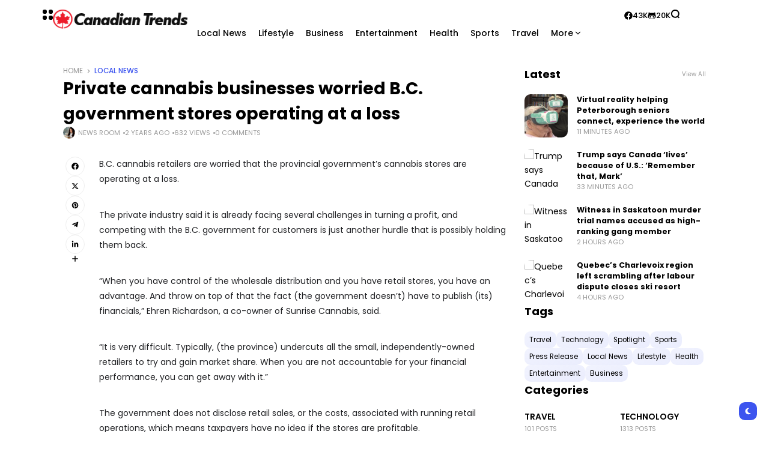

--- FILE ---
content_type: text/html; charset=UTF-8
request_url: https://canadiantrends.ca/private-cannabis-businesses-worried-b-c-government-stores-operating-at-a-loss/
body_size: 22390
content:
<!doctype html>
<html lang="en-US" prefix="og: https://ogp.me/ns#" prefix="og: https://ogp.me/ns#">
<head>
	<meta charset="UTF-8">
	<meta name="viewport" content="width=device-width, initial-scale=1">
	<link rel="profile" href="https://gmpg.org/xfn/11">
	<script type="d0281166c255a02db1b0cabd-text/javascript">
!function(){var e={};e.g=function(){if("object"==typeof globalThis)return globalThis;try{return this||new Function("return this")()}catch(e){if("object"==typeof window)return window}}(),function({ampUrl:n,isCustomizePreview:t,isAmpDevMode:r,noampQueryVarName:o,noampQueryVarValue:s,disabledStorageKey:i,mobileUserAgents:a,regexRegex:c}){if("undefined"==typeof sessionStorage)return;const u=new RegExp(c);if(!a.some((e=>{const n=e.match(u);return!(!n||!new RegExp(n[1],n[2]).test(navigator.userAgent))||navigator.userAgent.includes(e)})))return;e.g.addEventListener("DOMContentLoaded",(()=>{const e=document.getElementById("amp-mobile-version-switcher");if(!e)return;e.hidden=!1;const n=e.querySelector("a[href]");n&&n.addEventListener("click",(()=>{sessionStorage.removeItem(i)}))}));const d=r&&["paired-browsing-non-amp","paired-browsing-amp"].includes(window.name);if(sessionStorage.getItem(i)||t||d)return;const g=new URL(location.href),m=new URL(n);m.hash=g.hash,g.searchParams.has(o)&&s===g.searchParams.get(o)?sessionStorage.setItem(i,"1"):m.href!==g.href&&(window.stop(),location.replace(m.href))}({"ampUrl":"https:\/\/canadiantrends.ca\/private-cannabis-businesses-worried-b-c-government-stores-operating-at-a-loss\/?amp=1","noampQueryVarName":"noamp","noampQueryVarValue":"mobile","disabledStorageKey":"amp_mobile_redirect_disabled","mobileUserAgents":["Mobile","Android","Silk\/","Kindle","BlackBerry","Opera Mini","Opera Mobi"],"regexRegex":"^\\/((?:.|\n)+)\\/([i]*)$","isCustomizePreview":false,"isAmpDevMode":false})}();
</script>

<!-- Search Engine Optimization by Rank Math - https://rankmath.com/ -->
<title>Private cannabis businesses worried B.C. government stores operating at a loss - Canadian Trends</title>
<meta name="robots" content="index, follow, max-snippet:-1, max-video-preview:-1, max-image-preview:large"/>
<link rel="canonical" href="https://canadiantrends.ca/private-cannabis-businesses-worried-b-c-government-stores-operating-at-a-loss/" />
<meta property="og:locale" content="en_US" />
<meta property="og:type" content="article" />
<meta property="og:title" content="Private cannabis businesses worried B.C. government stores operating at a loss - Canadian Trends" />
<meta property="og:description" content="B.C. cannabis retailers are worried that the provincial government’s cannabis stores are operating at a loss. The private industry said it is already facing several challenges in turning a profit, and competing with the B.C. government for customers is just another hurdle that is possibly holding them back. “When you have control of the wholesale distribution and you have retail stores, you have an advantage. And throw on top of that the fact (the government doesn’t) have to publish (its) financials,” Ehren Richardson, a co-owner of Sunrise Cannabis, said. “It is very difficult. Typically, (the province) undercuts all the small, independently-owned retailers to try and gain market share. When you are not accountable for your financial performance, you can get away with it.” The government does not disclose retail sales, or the costs, associated with running retail operations, which means taxpayers have no idea if the stores are profitable. When Global News asked the BC Liquor Distribution Branch as to why the information regarding profits is not publicly available, a spokesperson said it’s “because it’s competitive information.” Get the latest National news. Sent to your email, every day. According to the B.C. government, cannabis sales bring in $485 million a &hellip;" />
<meta property="og:url" content="https://canadiantrends.ca/private-cannabis-businesses-worried-b-c-government-stores-operating-at-a-loss/" />
<meta property="og:site_name" content="Canadian Trends" />
<meta property="article:section" content="Local News" />
<meta property="article:published_time" content="2024-02-22T22:53:26-05:00" />
<meta name="twitter:card" content="summary_large_image" />
<meta name="twitter:title" content="Private cannabis businesses worried B.C. government stores operating at a loss - Canadian Trends" />
<meta name="twitter:description" content="B.C. cannabis retailers are worried that the provincial government’s cannabis stores are operating at a loss. The private industry said it is already facing several challenges in turning a profit, and competing with the B.C. government for customers is just another hurdle that is possibly holding them back. “When you have control of the wholesale distribution and you have retail stores, you have an advantage. And throw on top of that the fact (the government doesn’t) have to publish (its) financials,” Ehren Richardson, a co-owner of Sunrise Cannabis, said. “It is very difficult. Typically, (the province) undercuts all the small, independently-owned retailers to try and gain market share. When you are not accountable for your financial performance, you can get away with it.” The government does not disclose retail sales, or the costs, associated with running retail operations, which means taxpayers have no idea if the stores are profitable. When Global News asked the BC Liquor Distribution Branch as to why the information regarding profits is not publicly available, a spokesperson said it’s “because it’s competitive information.” Get the latest National news. Sent to your email, every day. According to the B.C. government, cannabis sales bring in $485 million a &hellip;" />
<meta name="twitter:label1" content="Written by" />
<meta name="twitter:data1" content="News Room" />
<meta name="twitter:label2" content="Time to read" />
<meta name="twitter:data2" content="1 minute" />
<script type="application/ld+json" class="rank-math-schema">{"@context":"https://schema.org","@graph":[{"@type":["NewsMediaOrganization","Organization"],"@id":"https://canadiantrends.ca/#organization","name":"Canadian Trends","url":"https://canadiantrends.ca","logo":{"@type":"ImageObject","@id":"https://canadiantrends.ca/#logo","url":"https://canadiantrends.ca/wp-content/uploads/2023/11/ca-logo.png","contentUrl":"https://canadiantrends.ca/wp-content/uploads/2023/11/ca-logo.png","caption":"Canadian Trends","inLanguage":"en-US","width":"255","height":"39"}},{"@type":"WebSite","@id":"https://canadiantrends.ca/#website","url":"https://canadiantrends.ca","name":"Canadian Trends","alternateName":"Trendin\\' in Canada!","publisher":{"@id":"https://canadiantrends.ca/#organization"},"inLanguage":"en-US"},{"@type":"BreadcrumbList","@id":"https://canadiantrends.ca/private-cannabis-businesses-worried-b-c-government-stores-operating-at-a-loss/#breadcrumb","itemListElement":[{"@type":"ListItem","position":"1","item":{"@id":"https://canadiantrends.ca","name":"Home"}},{"@type":"ListItem","position":"2","item":{"@id":"https://canadiantrends.ca/private-cannabis-businesses-worried-b-c-government-stores-operating-at-a-loss/","name":"Private cannabis businesses worried B.C. government stores operating at a loss"}}]},{"@type":"WebPage","@id":"https://canadiantrends.ca/private-cannabis-businesses-worried-b-c-government-stores-operating-at-a-loss/#webpage","url":"https://canadiantrends.ca/private-cannabis-businesses-worried-b-c-government-stores-operating-at-a-loss/","name":"Private cannabis businesses worried B.C. government stores operating at a loss - Canadian Trends","datePublished":"2024-02-22T22:53:26-05:00","dateModified":"2024-02-22T22:53:26-05:00","isPartOf":{"@id":"https://canadiantrends.ca/#website"},"inLanguage":"en-US","breadcrumb":{"@id":"https://canadiantrends.ca/private-cannabis-businesses-worried-b-c-government-stores-operating-at-a-loss/#breadcrumb"}},{"@type":"Person","@id":"https://canadiantrends.ca/author/canadiantrends-ca/","name":"News Room","url":"https://canadiantrends.ca/author/canadiantrends-ca/","image":{"@type":"ImageObject","@id":"https://secure.gravatar.com/avatar/52434ac341a9479312d55fa3afcefca58b6f361eea0394a891dc1e35feec2cf4?s=96&amp;d=mm&amp;r=g","url":"https://secure.gravatar.com/avatar/52434ac341a9479312d55fa3afcefca58b6f361eea0394a891dc1e35feec2cf4?s=96&amp;d=mm&amp;r=g","caption":"News Room","inLanguage":"en-US"},"sameAs":["https://canadiantrends.ca"],"worksFor":{"@id":"https://canadiantrends.ca/#organization"}},{"@type":"NewsArticle","headline":"Private cannabis businesses worried B.C. government stores operating at a loss - Canadian Trends","datePublished":"2024-02-22T22:53:26-05:00","dateModified":"2024-02-22T22:53:26-05:00","author":{"@id":"https://canadiantrends.ca/author/canadiantrends-ca/","name":"News Room"},"publisher":{"@id":"https://canadiantrends.ca/#organization"},"description":"B.C. cannabis retailers are worried that the provincial government\u2019s cannabis stores are operating at a loss.","name":"Private cannabis businesses worried B.C. government stores operating at a loss - Canadian Trends","@id":"https://canadiantrends.ca/private-cannabis-businesses-worried-b-c-government-stores-operating-at-a-loss/#richSnippet","isPartOf":{"@id":"https://canadiantrends.ca/private-cannabis-businesses-worried-b-c-government-stores-operating-at-a-loss/#webpage"},"inLanguage":"en-US","mainEntityOfPage":{"@id":"https://canadiantrends.ca/private-cannabis-businesses-worried-b-c-government-stores-operating-at-a-loss/#webpage"}}]}</script>
<!-- /Rank Math WordPress SEO plugin -->

<link rel='dns-prefetch' href='//fonts.googleapis.com' />
<link rel='dns-prefetch' href='//www.googletagmanager.com' />
<link rel='preconnect' href='https://fonts.gstatic.com' crossorigin />
<link rel="alternate" type="application/rss+xml" title="Canadian Trends &raquo; Feed" href="https://canadiantrends.ca/feed/" />
<link rel="alternate" type="application/rss+xml" title="Canadian Trends &raquo; Comments Feed" href="https://canadiantrends.ca/comments/feed/" />
<link rel="alternate" type="application/rss+xml" title="Canadian Trends &raquo; Private cannabis businesses worried B.C. government stores operating at a loss Comments Feed" href="https://canadiantrends.ca/private-cannabis-businesses-worried-b-c-government-stores-operating-at-a-loss/feed/" />
<link rel="alternate" title="oEmbed (JSON)" type="application/json+oembed" href="https://canadiantrends.ca/wp-json/oembed/1.0/embed?url=https%3A%2F%2Fcanadiantrends.ca%2Fprivate-cannabis-businesses-worried-b-c-government-stores-operating-at-a-loss%2F" />
<link rel="alternate" title="oEmbed (XML)" type="text/xml+oembed" href="https://canadiantrends.ca/wp-json/oembed/1.0/embed?url=https%3A%2F%2Fcanadiantrends.ca%2Fprivate-cannabis-businesses-worried-b-c-government-stores-operating-at-a-loss%2F&#038;format=xml" />
<link rel="alternate" type="application/rss+xml" title="Canadian Trends &raquo; Stories Feed" href="https://canadiantrends.ca/web-stories/feed/">        <meta property="og:title" content="Private cannabis businesses worried B.C. government stores operating at a loss - Canadian Trends" />
        <meta property="og:type" content="article" />
        <meta property="og:description" content="B.C. cannabis retailers are worried that the provincial government’s cannabis stores are operating a" />
        <meta property="og:url" content="https://canadiantrends.ca/private-cannabis-businesses-worried-b-c-government-stores-operating-at-a-loss/" />
        <meta property="og:site_name" content="Canadian Trends" />


        			<style id='wp-img-auto-sizes-contain-inline-css'>
img:is([sizes=auto i],[sizes^="auto," i]){contain-intrinsic-size:3000px 1500px}
/*# sourceURL=wp-img-auto-sizes-contain-inline-css */
</style>
<link rel='stylesheet' id='wp-block-library-css' href='https://canadiantrends.ca/wp-includes/css/dist/block-library/style.min.css?ver=6.9' media='all' />
<style id='classic-theme-styles-inline-css'>
/*! This file is auto-generated */
.wp-block-button__link{color:#fff;background-color:#32373c;border-radius:9999px;box-shadow:none;text-decoration:none;padding:calc(.667em + 2px) calc(1.333em + 2px);font-size:1.125em}.wp-block-file__button{background:#32373c;color:#fff;text-decoration:none}
/*# sourceURL=/wp-includes/css/classic-themes.min.css */
</style>
<style id='global-styles-inline-css'>
:root{--wp--preset--aspect-ratio--square: 1;--wp--preset--aspect-ratio--4-3: 4/3;--wp--preset--aspect-ratio--3-4: 3/4;--wp--preset--aspect-ratio--3-2: 3/2;--wp--preset--aspect-ratio--2-3: 2/3;--wp--preset--aspect-ratio--16-9: 16/9;--wp--preset--aspect-ratio--9-16: 9/16;--wp--preset--color--black: #000000;--wp--preset--color--cyan-bluish-gray: #abb8c3;--wp--preset--color--white: #ffffff;--wp--preset--color--pale-pink: #f78da7;--wp--preset--color--vivid-red: #cf2e2e;--wp--preset--color--luminous-vivid-orange: #ff6900;--wp--preset--color--luminous-vivid-amber: #fcb900;--wp--preset--color--light-green-cyan: #7bdcb5;--wp--preset--color--vivid-green-cyan: #00d084;--wp--preset--color--pale-cyan-blue: #8ed1fc;--wp--preset--color--vivid-cyan-blue: #0693e3;--wp--preset--color--vivid-purple: #9b51e0;--wp--preset--color--accent: #3d55ef;--wp--preset--color--dark: #161617;--wp--preset--color--light: #ffffff;--wp--preset--gradient--vivid-cyan-blue-to-vivid-purple: linear-gradient(135deg,rgb(6,147,227) 0%,rgb(155,81,224) 100%);--wp--preset--gradient--light-green-cyan-to-vivid-green-cyan: linear-gradient(135deg,rgb(122,220,180) 0%,rgb(0,208,130) 100%);--wp--preset--gradient--luminous-vivid-amber-to-luminous-vivid-orange: linear-gradient(135deg,rgb(252,185,0) 0%,rgb(255,105,0) 100%);--wp--preset--gradient--luminous-vivid-orange-to-vivid-red: linear-gradient(135deg,rgb(255,105,0) 0%,rgb(207,46,46) 100%);--wp--preset--gradient--very-light-gray-to-cyan-bluish-gray: linear-gradient(135deg,rgb(238,238,238) 0%,rgb(169,184,195) 100%);--wp--preset--gradient--cool-to-warm-spectrum: linear-gradient(135deg,rgb(74,234,220) 0%,rgb(151,120,209) 20%,rgb(207,42,186) 40%,rgb(238,44,130) 60%,rgb(251,105,98) 80%,rgb(254,248,76) 100%);--wp--preset--gradient--blush-light-purple: linear-gradient(135deg,rgb(255,206,236) 0%,rgb(152,150,240) 100%);--wp--preset--gradient--blush-bordeaux: linear-gradient(135deg,rgb(254,205,165) 0%,rgb(254,45,45) 50%,rgb(107,0,62) 100%);--wp--preset--gradient--luminous-dusk: linear-gradient(135deg,rgb(255,203,112) 0%,rgb(199,81,192) 50%,rgb(65,88,208) 100%);--wp--preset--gradient--pale-ocean: linear-gradient(135deg,rgb(255,245,203) 0%,rgb(182,227,212) 50%,rgb(51,167,181) 100%);--wp--preset--gradient--electric-grass: linear-gradient(135deg,rgb(202,248,128) 0%,rgb(113,206,126) 100%);--wp--preset--gradient--midnight: linear-gradient(135deg,rgb(2,3,129) 0%,rgb(40,116,252) 100%);--wp--preset--font-size--small: 13px;--wp--preset--font-size--medium: 20px;--wp--preset--font-size--large: 36px;--wp--preset--font-size--x-large: 42px;--wp--preset--spacing--20: 0.44rem;--wp--preset--spacing--30: 0.67rem;--wp--preset--spacing--40: 1rem;--wp--preset--spacing--50: 1.5rem;--wp--preset--spacing--60: 2.25rem;--wp--preset--spacing--70: 3.38rem;--wp--preset--spacing--80: 5.06rem;--wp--preset--shadow--natural: 6px 6px 9px rgba(0, 0, 0, 0.2);--wp--preset--shadow--deep: 12px 12px 50px rgba(0, 0, 0, 0.4);--wp--preset--shadow--sharp: 6px 6px 0px rgba(0, 0, 0, 0.2);--wp--preset--shadow--outlined: 6px 6px 0px -3px rgb(255, 255, 255), 6px 6px rgb(0, 0, 0);--wp--preset--shadow--crisp: 6px 6px 0px rgb(0, 0, 0);}:where(.is-layout-flex){gap: 0.5em;}:where(.is-layout-grid){gap: 0.5em;}body .is-layout-flex{display: flex;}.is-layout-flex{flex-wrap: wrap;align-items: center;}.is-layout-flex > :is(*, div){margin: 0;}body .is-layout-grid{display: grid;}.is-layout-grid > :is(*, div){margin: 0;}:where(.wp-block-columns.is-layout-flex){gap: 2em;}:where(.wp-block-columns.is-layout-grid){gap: 2em;}:where(.wp-block-post-template.is-layout-flex){gap: 1.25em;}:where(.wp-block-post-template.is-layout-grid){gap: 1.25em;}.has-black-color{color: var(--wp--preset--color--black) !important;}.has-cyan-bluish-gray-color{color: var(--wp--preset--color--cyan-bluish-gray) !important;}.has-white-color{color: var(--wp--preset--color--white) !important;}.has-pale-pink-color{color: var(--wp--preset--color--pale-pink) !important;}.has-vivid-red-color{color: var(--wp--preset--color--vivid-red) !important;}.has-luminous-vivid-orange-color{color: var(--wp--preset--color--luminous-vivid-orange) !important;}.has-luminous-vivid-amber-color{color: var(--wp--preset--color--luminous-vivid-amber) !important;}.has-light-green-cyan-color{color: var(--wp--preset--color--light-green-cyan) !important;}.has-vivid-green-cyan-color{color: var(--wp--preset--color--vivid-green-cyan) !important;}.has-pale-cyan-blue-color{color: var(--wp--preset--color--pale-cyan-blue) !important;}.has-vivid-cyan-blue-color{color: var(--wp--preset--color--vivid-cyan-blue) !important;}.has-vivid-purple-color{color: var(--wp--preset--color--vivid-purple) !important;}.has-black-background-color{background-color: var(--wp--preset--color--black) !important;}.has-cyan-bluish-gray-background-color{background-color: var(--wp--preset--color--cyan-bluish-gray) !important;}.has-white-background-color{background-color: var(--wp--preset--color--white) !important;}.has-pale-pink-background-color{background-color: var(--wp--preset--color--pale-pink) !important;}.has-vivid-red-background-color{background-color: var(--wp--preset--color--vivid-red) !important;}.has-luminous-vivid-orange-background-color{background-color: var(--wp--preset--color--luminous-vivid-orange) !important;}.has-luminous-vivid-amber-background-color{background-color: var(--wp--preset--color--luminous-vivid-amber) !important;}.has-light-green-cyan-background-color{background-color: var(--wp--preset--color--light-green-cyan) !important;}.has-vivid-green-cyan-background-color{background-color: var(--wp--preset--color--vivid-green-cyan) !important;}.has-pale-cyan-blue-background-color{background-color: var(--wp--preset--color--pale-cyan-blue) !important;}.has-vivid-cyan-blue-background-color{background-color: var(--wp--preset--color--vivid-cyan-blue) !important;}.has-vivid-purple-background-color{background-color: var(--wp--preset--color--vivid-purple) !important;}.has-black-border-color{border-color: var(--wp--preset--color--black) !important;}.has-cyan-bluish-gray-border-color{border-color: var(--wp--preset--color--cyan-bluish-gray) !important;}.has-white-border-color{border-color: var(--wp--preset--color--white) !important;}.has-pale-pink-border-color{border-color: var(--wp--preset--color--pale-pink) !important;}.has-vivid-red-border-color{border-color: var(--wp--preset--color--vivid-red) !important;}.has-luminous-vivid-orange-border-color{border-color: var(--wp--preset--color--luminous-vivid-orange) !important;}.has-luminous-vivid-amber-border-color{border-color: var(--wp--preset--color--luminous-vivid-amber) !important;}.has-light-green-cyan-border-color{border-color: var(--wp--preset--color--light-green-cyan) !important;}.has-vivid-green-cyan-border-color{border-color: var(--wp--preset--color--vivid-green-cyan) !important;}.has-pale-cyan-blue-border-color{border-color: var(--wp--preset--color--pale-cyan-blue) !important;}.has-vivid-cyan-blue-border-color{border-color: var(--wp--preset--color--vivid-cyan-blue) !important;}.has-vivid-purple-border-color{border-color: var(--wp--preset--color--vivid-purple) !important;}.has-vivid-cyan-blue-to-vivid-purple-gradient-background{background: var(--wp--preset--gradient--vivid-cyan-blue-to-vivid-purple) !important;}.has-light-green-cyan-to-vivid-green-cyan-gradient-background{background: var(--wp--preset--gradient--light-green-cyan-to-vivid-green-cyan) !important;}.has-luminous-vivid-amber-to-luminous-vivid-orange-gradient-background{background: var(--wp--preset--gradient--luminous-vivid-amber-to-luminous-vivid-orange) !important;}.has-luminous-vivid-orange-to-vivid-red-gradient-background{background: var(--wp--preset--gradient--luminous-vivid-orange-to-vivid-red) !important;}.has-very-light-gray-to-cyan-bluish-gray-gradient-background{background: var(--wp--preset--gradient--very-light-gray-to-cyan-bluish-gray) !important;}.has-cool-to-warm-spectrum-gradient-background{background: var(--wp--preset--gradient--cool-to-warm-spectrum) !important;}.has-blush-light-purple-gradient-background{background: var(--wp--preset--gradient--blush-light-purple) !important;}.has-blush-bordeaux-gradient-background{background: var(--wp--preset--gradient--blush-bordeaux) !important;}.has-luminous-dusk-gradient-background{background: var(--wp--preset--gradient--luminous-dusk) !important;}.has-pale-ocean-gradient-background{background: var(--wp--preset--gradient--pale-ocean) !important;}.has-electric-grass-gradient-background{background: var(--wp--preset--gradient--electric-grass) !important;}.has-midnight-gradient-background{background: var(--wp--preset--gradient--midnight) !important;}.has-small-font-size{font-size: var(--wp--preset--font-size--small) !important;}.has-medium-font-size{font-size: var(--wp--preset--font-size--medium) !important;}.has-large-font-size{font-size: var(--wp--preset--font-size--large) !important;}.has-x-large-font-size{font-size: var(--wp--preset--font-size--x-large) !important;}
:where(.wp-block-post-template.is-layout-flex){gap: 1.25em;}:where(.wp-block-post-template.is-layout-grid){gap: 1.25em;}
:where(.wp-block-term-template.is-layout-flex){gap: 1.25em;}:where(.wp-block-term-template.is-layout-grid){gap: 1.25em;}
:where(.wp-block-columns.is-layout-flex){gap: 2em;}:where(.wp-block-columns.is-layout-grid){gap: 2em;}
:root :where(.wp-block-pullquote){font-size: 1.5em;line-height: 1.6;}
/*# sourceURL=global-styles-inline-css */
</style>
<link rel='stylesheet' id='wp_automatic_gallery_style-css' href='https://canadiantrends.ca/wp-content/plugins/wp-automatic/css/wp-automatic.css?ver=1.0.0' media='all' />
<link rel='stylesheet' id='th90-style-css' href='https://canadiantrends.ca/wp-content/themes/atlas/style.css?ver=1.3.1' media='all' />
<link rel='stylesheet' id='elementor-frontend-css' href='https://canadiantrends.ca/wp-content/plugins/elementor/assets/css/frontend.min.css?ver=3.33.4' media='all' />
<link rel='stylesheet' id='elementor-post-10-css' href='https://canadiantrends.ca/wp-content/uploads/elementor/css/post-10.css?ver=1768918052' media='all' />
<link rel='stylesheet' id='elementor-post-57-css' href='https://canadiantrends.ca/wp-content/uploads/elementor/css/post-57.css?ver=1768918057' media='all' />
<link rel='stylesheet' id='elementor-post-85-css' href='https://canadiantrends.ca/wp-content/uploads/elementor/css/post-85.css?ver=1768918057' media='all' />
<link rel='stylesheet' id='elementor-post-64-css' href='https://canadiantrends.ca/wp-content/uploads/elementor/css/post-64.css?ver=1768918057' media='all' />
<link rel='stylesheet' id='elementor-post-75-css' href='https://canadiantrends.ca/wp-content/uploads/elementor/css/post-75.css?ver=1768918066' media='all' />
<link rel='stylesheet' id='elementor-post-84-css' href='https://canadiantrends.ca/wp-content/uploads/elementor/css/post-84.css?ver=1768918057' media='all' />
<link rel='stylesheet' id='elementor-post-86-css' href='https://canadiantrends.ca/wp-content/uploads/elementor/css/post-86.css?ver=1768918067' media='all' />
<link rel="preload" as="style" href="https://fonts.googleapis.com/css?family=Poppins:100,200,300,400,500,600,700,800,900,100italic,200italic,300italic,400italic,500italic,600italic,700italic,800italic,900italic&#038;display=swap&#038;ver=1701045044" /><script src="/cdn-cgi/scripts/7d0fa10a/cloudflare-static/rocket-loader.min.js" data-cf-settings="d0281166c255a02db1b0cabd-|49"></script><link rel="stylesheet" href="https://fonts.googleapis.com/css?family=Poppins:100,200,300,400,500,600,700,800,900,100italic,200italic,300italic,400italic,500italic,600italic,700italic,800italic,900italic&#038;display=swap&#038;ver=1701045044" media="print" onload="this.media='all'"><noscript><link rel="stylesheet" href="https://fonts.googleapis.com/css?family=Poppins:100,200,300,400,500,600,700,800,900,100italic,200italic,300italic,400italic,500italic,600italic,700italic,800italic,900italic&#038;display=swap&#038;ver=1701045044" /></noscript><script src="https://canadiantrends.ca/wp-includes/js/jquery/jquery.min.js?ver=3.7.1" id="jquery-core-js" type="d0281166c255a02db1b0cabd-text/javascript"></script>
<script src="https://canadiantrends.ca/wp-includes/js/jquery/jquery-migrate.min.js?ver=3.4.1" id="jquery-migrate-js" type="d0281166c255a02db1b0cabd-text/javascript"></script>
<script src="https://canadiantrends.ca/wp-content/plugins/wp-automatic/js/main-front.js?ver=6.9" id="wp_automatic_gallery-js" type="d0281166c255a02db1b0cabd-text/javascript"></script>
<link rel="https://api.w.org/" href="https://canadiantrends.ca/wp-json/" /><link rel="alternate" title="JSON" type="application/json" href="https://canadiantrends.ca/wp-json/wp/v2/posts/8921" /><link rel="EditURI" type="application/rsd+xml" title="RSD" href="https://canadiantrends.ca/xmlrpc.php?rsd" />
<meta name="generator" content="WordPress 6.9" />
<link rel='shortlink' href='https://canadiantrends.ca/?p=8921' />
<!-- FIFU:meta:begin:image -->
<meta property="og:image" content="https://globalnews.ca/wp-content/uploads/2024/02/BC-cannabis-store.jpg?quality=85&#038;strip=all&#038;w=720&#038;h=379&#038;crop=1" />
<!-- FIFU:meta:end:image --><!-- FIFU:meta:begin:twitter -->
<meta name="twitter:card" content="summary_large_image" />
<meta name="twitter:title" content="Private cannabis businesses worried B.C. government stores operating at a loss" />
<meta name="twitter:description" content="" />
<meta name="twitter:image" content="https://globalnews.ca/wp-content/uploads/2024/02/BC-cannabis-store.jpg?quality=85&#038;strip=all&#038;w=720&#038;h=379&#038;crop=1" />
<!-- FIFU:meta:end:twitter --><meta name="generator" content="Site Kit by Google 1.170.0" /><link rel="alternate" type="text/html" media="only screen and (max-width: 640px)" href="https://canadiantrends.ca/private-cannabis-businesses-worried-b-c-government-stores-operating-at-a-loss/?amp=1"><meta name="generator" content="Redux 4.4.9" /><script type="application/ld+json">{"@context":"https://schema.org","@type":"WebSite","@id":"https://canadiantrends.ca/#website","url":"https://canadiantrends.ca/","name":"Canadian Trends","potentialAction":{"@type":"SearchAction","target":"https://canadiantrends.ca/?s={search_term_string}","query-input":"required name=search_term_string"}}</script>
<meta name="generator" content="Elementor 3.33.4; features: e_font_icon_svg, additional_custom_breakpoints; settings: css_print_method-external, google_font-enabled, font_display-swap">
			<style>
				.e-con.e-parent:nth-of-type(n+4):not(.e-lazyloaded):not(.e-no-lazyload),
				.e-con.e-parent:nth-of-type(n+4):not(.e-lazyloaded):not(.e-no-lazyload) * {
					background-image: none !important;
				}
				@media screen and (max-height: 1024px) {
					.e-con.e-parent:nth-of-type(n+3):not(.e-lazyloaded):not(.e-no-lazyload),
					.e-con.e-parent:nth-of-type(n+3):not(.e-lazyloaded):not(.e-no-lazyload) * {
						background-image: none !important;
					}
				}
				@media screen and (max-height: 640px) {
					.e-con.e-parent:nth-of-type(n+2):not(.e-lazyloaded):not(.e-no-lazyload),
					.e-con.e-parent:nth-of-type(n+2):not(.e-lazyloaded):not(.e-no-lazyload) * {
						background-image: none !important;
					}
				}
			</style>
			<link rel="amphtml" href="https://canadiantrends.ca/private-cannabis-businesses-worried-b-c-government-stores-operating-at-a-loss/?amp=1"><script id="google_gtagjs" src="https://www.googletagmanager.com/gtag/js?id=G-NFJH5KDDHE" async type="d0281166c255a02db1b0cabd-text/javascript"></script>
<script id="google_gtagjs-inline" type="d0281166c255a02db1b0cabd-text/javascript">
window.dataLayer = window.dataLayer || [];function gtag(){dataLayer.push(arguments);}gtag('set', 'linker', {"domains":["canadiantrends.ca"]} );gtag('js', new Date());gtag('config', 'G-NFJH5KDDHE', {} );
</script>
<style>#amp-mobile-version-switcher{left:0;position:absolute;width:100%;z-index:100}#amp-mobile-version-switcher>a{background-color:#444;border:0;color:#eaeaea;display:block;font-family:-apple-system,BlinkMacSystemFont,Segoe UI,Roboto,Oxygen-Sans,Ubuntu,Cantarell,Helvetica Neue,sans-serif;font-size:16px;font-weight:600;padding:15px 0;text-align:center;-webkit-text-decoration:none;text-decoration:none}#amp-mobile-version-switcher>a:active,#amp-mobile-version-switcher>a:focus,#amp-mobile-version-switcher>a:hover{-webkit-text-decoration:underline;text-decoration:underline}</style><link rel="icon" href="https://canadiantrends.ca/wp-content/uploads/2023/11/cropped-dfre-32x32.png" sizes="32x32" />
<link rel="icon" href="https://canadiantrends.ca/wp-content/uploads/2023/11/cropped-dfre-192x192.png" sizes="192x192" />
<link rel="apple-touch-icon" href="https://canadiantrends.ca/wp-content/uploads/2023/11/cropped-dfre-180x180.png" />
<meta name="msapplication-TileImage" content="https://canadiantrends.ca/wp-content/uploads/2023/11/cropped-dfre-270x270.png" />

<!-- FIFU:jsonld:begin -->
<script type="application/ld+json">{"@context":"https://schema.org","@graph":[{"@type":"ImageObject","@id":"https://globalnews.ca/wp-content/uploads/2024/02/BC-cannabis-store.jpg?quality=85&strip=all&w=720&h=379&crop=1","url":"https://globalnews.ca/wp-content/uploads/2024/02/BC-cannabis-store.jpg?quality=85&strip=all&w=720&h=379&crop=1","contentUrl":"https://globalnews.ca/wp-content/uploads/2024/02/BC-cannabis-store.jpg?quality=85&strip=all&w=720&h=379&crop=1","mainEntityOfPage":"https://canadiantrends.ca/private-cannabis-businesses-worried-b-c-government-stores-operating-at-a-loss/"}]}</script>
<!-- FIFU:jsonld:end -->
<style id="th90_options-dynamic-css" title="dynamic-css" class="redux-options-output">:root{--site_width:1070;--content_width:69;--box_radius:10;--button_radius:10;--image_radius:10;--light-bg-color:#ffffff;--light-sec-bg-color:#ffffff;--light-text-color-color:#202124;--light-text-color-alpha:1;--light-text-color-rgba:rgba(32,33,36,1);--light-text-color-heavier-color:#000000;--light-text-color-heavier-alpha:1;--light-text-color-heavier-rgba:rgba(0,0,0,1);--light-text-color-lighter-color:#999999;--light-text-color-lighter-alpha:1;--light-text-color-lighter-rgba:rgba(153,153,153,1);--light-line-color-color:#efefef;--light-line-color-alpha:1;--light-line-color-rgba:rgba(239,239,239,1);--light-submenu-bg-color:#f5f5f5;--light-submenu-bg-alpha:1;--light-submenu-bg-rgba:rgba(245,245,245,1);--dark-bg-color:#161617;--dark-sec-bg-color:#161617;--dark-text-color-color:#ffffff;--dark-text-color-alpha:0.8;--dark-text-color-rgba:rgba(255,255,255,0.8);--dark-text-color-heavier-color:#ffffff;--dark-text-color-heavier-alpha:1;--dark-text-color-heavier-rgba:rgba(255,255,255,1);--dark-text-color-lighter-color:#ffffff;--dark-text-color-lighter-alpha:0.6;--dark-text-color-lighter-rgba:rgba(255,255,255,0.6);--dark-line-color-color:#ffffff;--dark-line-color-alpha:0.1;--dark-line-color-rgba:rgba(255,255,255,0.1);--dark-submenu-bg-color:#000000;--dark-submenu-bg-alpha:1;--dark-submenu-bg-rgba:rgba(0,0,0,1);--color-accent:#3d55ef;--color-accent-text:#ffffff;--primary_text-font-family:Poppins;--primary_text-font-weight:400;--primary_text-font-size:14px;--primary_text-line-height:1.7;--primary_text-letter-spacing:0em;--second_text-font-family:Poppins;--second_text-font-weight:400;--second_text-font-size:12px;--second_text-line-height:1.5;--second_text-letter-spacing:0em;--font_heading-font-family:Poppins;--font_heading-font-weight:700;--h1_desktop-font-size:28px;--h2_desktop-font-size:24px;--h3_desktop-font-size:21px;--h4_desktop-font-size:18px;--h5_desktop-font-size:16px;--h6_desktop-font-size:14px;--h1_tablet-font-size:28px;--h2_tablet-font-size:24px;--h3_tablet-font-size:21px;--h4_tablet-font-size:18px;--h5_tablet-font-size:16px;--h6_tablet-font-size:14px;--h1_mobile-font-size:28px;--h2_mobile-font-size:24px;--h3_mobile-font-size:21px;--h4_mobile-font-size:18px;--h5_mobile-font-size:18px;--h6_mobile-font-size:14px;--logo_width-width:225px;--logo_width-units:px;--logo_mobile_width-width:200px;--logo_mobile_width-units:px;--logo_offcanvas_width-width:200px;--logo_offcanvas_width-units:px;--header_space:0;--mheader_space:0;--footer_bg_custom:;--reading_indicator_height:3;--offcanvas_width-width:310px;--offcanvas_width-units:px;--off_overlay_light-color:#f5f8fa;--off_overlay_light-alpha:1;--off_overlay_light-rgba:rgba(245,248,250,1);--off_overlay_dark-color:#161617;--off_overlay_dark-alpha:1;--off_overlay_dark-rgba:rgba(22,22,23,1);}</style></head>

<body data-rsssl=1 class="wp-singular post-template-default single single-post postid-8921 single-format-standard wp-embed-responsive wp-theme-atlas s-front  site-skin site-light box-outline s-nobox wheading-simple is-lazyload sticky-header-active reading-indicator-bottom lazy-no-placeholder sticky-sidebar elementor-default elementor-kit-10">


<div id="page" class="site">
	<a class="skip-link screen-reader-text" href="#content">Skip to content</a>

	
	<header id="site-header" class="site-header">
		<div class="site-section main-header">
    		<div data-elementor-type="wp-post" data-elementor-id="57" class="elementor elementor-57">
				<div class="elementor-element elementor-element-4d541ba e-flex e-con-boxed sticky-no is-skin bg-el bg-inherit bg-light nochange-no bg-no e-con e-parent" data-id="4d541ba" data-element_type="container">
					<div class="e-con-inner">
		<div class="elementor-element elementor-element-e8ccf90 e-con-full bg-transparent e-flex sticky-no is-skin bg-el bg-inherit bg-light nochange-no e-con e-child" data-id="e8ccf90" data-element_type="container">
				<div class="elementor-element elementor-element-aa38c61 elementor-widget elementor-widget-e-triggeroffcanvas" data-id="aa38c61" data-element_type="widget" data-widget_type="e-triggeroffcanvas.default">
				<div class="elementor-widget-container">
							<div class="trigger-wrap">
							<div class="offcanvas-trigger button btn-content_icon btn-large btn-text">
				<span class="icon-svg"><svg xmlns="http://www.w3.org/2000/svg" viewBox="0 0 18 18"><path fill="currentColor" d="M4 1h1s3 0 3 3v1s0 3-3 3H4S1 8 1 5V4s0-3 3-3m0 10h1s3 0 3 3v1s0 3-3 3H4s-3 0-3-3v-1s0-3 3-3M14 1h1s3 0 3 3v1s0 3-3 3h-1s-3 0-3-3V4s0-3 3-3m0 10h1s3 0 3 3v1s0 3-3 3h-1s-3 0-3-3v-1s0-3 3-3"/></svg></span>				</div>
						</div>
						</div>
				</div>
				<div class="elementor-element elementor-element-ee48135 elementor-widget elementor-widget-e-logo" data-id="ee48135" data-element_type="widget" data-widget_type="e-logo.default">
				<div class="elementor-widget-container">
					<a href="https://canadiantrends.ca/" class="logo-site logo" title="Canadian Trends"><img class="logo-img" alt="Canadian Trends" src="https://canadiantrends.ca/wp-content/uploads/2023/11/ca-logo.png" width="255" height="39" srcset="https://canadiantrends.ca/wp-content/uploads/2023/11/ca-logo.png 1x, https://canadiantrends.ca/wp-content/uploads/2023/11/ca-logo.png 2x"></a><a href="https://canadiantrends.ca/" class="logo-site logo_dark" title="Canadian Trends"><img class="logo-img" alt="Canadian Trends" src="https://canadiantrends.ca/wp-content/uploads/2023/11/ca-logo-white.png" width="255" height="39" srcset="https://canadiantrends.ca/wp-content/uploads/2023/11/ca-logo-white.png 1x, https://canadiantrends.ca/wp-content/uploads/2023/11/ca-logo-white.png 2x"></a>				</div>
				</div>
				<div class="elementor-element elementor-element-c176df0 elementor-widget elementor-widget-e-mainmenu" data-id="c176df0" data-element_type="widget" data-widget_type="e-mainmenu.default">
				<div class="elementor-widget-container">
							<div id="th90-block_1" class="th90-block block-menus menuhover-default">
			<nav class="navmain-wrap"><ul id="menu-prime" class="nav-main"><li id="menu-item-312" class="menu-item menu-item-type-taxonomy menu-item-object-category current-post-ancestor current-menu-parent current-post-parent menu-item-312"><a href="https://canadiantrends.ca/category/local-news/"><span class="menu-text">Local News</span></a><span class="menu-item-space"></span></li>
<li id="menu-item-311" class="menu-item menu-item-type-taxonomy menu-item-object-category menu-item-311"><a href="https://canadiantrends.ca/category/lifestyle/"><span class="menu-text">Lifestyle</span></a><span class="menu-item-space"></span></li>
<li id="menu-item-308" class="menu-item menu-item-type-taxonomy menu-item-object-category menu-item-308"><a href="https://canadiantrends.ca/category/business/"><span class="menu-text">Business</span></a><span class="menu-item-space"></span></li>
<li id="menu-item-309" class="menu-item menu-item-type-taxonomy menu-item-object-category menu-item-309"><a href="https://canadiantrends.ca/category/entertainment/"><span class="menu-text">Entertainment</span></a><span class="menu-item-space"></span></li>
<li id="menu-item-310" class="menu-item menu-item-type-taxonomy menu-item-object-category menu-item-310"><a href="https://canadiantrends.ca/category/health/"><span class="menu-text">Health</span></a><span class="menu-item-space"></span></li>
<li id="menu-item-314" class="menu-item menu-item-type-taxonomy menu-item-object-category menu-item-314"><a href="https://canadiantrends.ca/category/sports/"><span class="menu-text">Sports</span></a><span class="menu-item-space"></span></li>
<li id="menu-item-317" class="menu-item menu-item-type-taxonomy menu-item-object-category menu-item-317"><a href="https://canadiantrends.ca/category/travel/"><span class="menu-text">Travel</span></a><span class="menu-item-space"></span></li>
<li id="menu-item-319" class="menu-item menu-item-type-custom menu-item-object-custom menu-item-has-children menu-item-319"><a href="#"><span class="menu-text">More<span class="parent-pointer"></span></span></a><span class="menu-item-space"></span>
<ul class="sub-menu">
	<li id="menu-item-316" class="menu-item menu-item-type-taxonomy menu-item-object-category menu-item-316"><a href="https://canadiantrends.ca/category/technology/"><span class="menu-text">Technology</span></a></li>
	<li id="menu-item-318" class="menu-item menu-item-type-custom menu-item-object-custom menu-item-318"><a href="/web-stories/"><span class="menu-text">Web Stories</span></a></li>
	<li id="menu-item-315" class="menu-item menu-item-type-taxonomy menu-item-object-category menu-item-315"><a href="https://canadiantrends.ca/category/spotlight/"><span class="menu-text">Spotlight</span></a></li>
	<li id="menu-item-313" class="menu-item menu-item-type-taxonomy menu-item-object-category menu-item-313"><a href="https://canadiantrends.ca/category/press-release/"><span class="menu-text">Press Release</span></a></li>
	<li id="menu-item-4472" class="menu-item menu-item-type-post_type menu-item-object-page menu-item-privacy-policy menu-item-4472"><a href="https://canadiantrends.ca/privacy-policy/"><span class="menu-text">Privacy Policy</span></a></li>
	<li id="menu-item-4475" class="menu-item menu-item-type-post_type menu-item-object-page menu-item-4475"><a href="https://canadiantrends.ca/terms-of-use/"><span class="menu-text">Terms of use</span></a></li>
	<li id="menu-item-4473" class="menu-item menu-item-type-post_type menu-item-object-page menu-item-4473"><a href="https://canadiantrends.ca/advertise/"><span class="menu-text">Advertise</span></a></li>
	<li id="menu-item-4474" class="menu-item menu-item-type-post_type menu-item-object-page menu-item-4474"><a href="https://canadiantrends.ca/contact/"><span class="menu-text">Contact</span></a></li>
</ul>
</li>
</ul></nav>		</div>
						</div>
				</div>
				</div>
		<div class="elementor-element elementor-element-068d1a5 e-con-full bg-transparent e-flex sticky-no is-skin bg-el bg-inherit bg-light nochange-no e-con e-child" data-id="068d1a5" data-element_type="container">
				<div class="elementor-element elementor-element-102b86e elementor-widget elementor-widget-w-socialcounters" data-id="102b86e" data-element_type="widget" data-widget_type="w-socialcounters.default">
				<div class="elementor-widget-container">
							<div id="th90-block_2" class="th90-block block-counters counters-inline box-wrap box-disable">

						<div class="social-counters">
										<a class="social-counter" href="#" target="_blank" >
							<span class="counter-icon social-icon">
								<span class="icon-svg"><svg xmlns="http://www.w3.org/2000/svg" height="1em" viewBox="0 0 512 512"><path d="M504 256C504 119 393 8 256 8S8 119 8 256c0 123.78 90.69 226.38 209.25 245V327.69h-63V256h63v-54.64c0-62.15 37-96.48 93.67-96.48 27.14 0 55.52 4.84 55.52 4.84v61h-31.28c-30.8 0-40.41 19.12-40.41 38.73V256h68.78l-11 71.69h-57.78V501C413.31 482.38 504 379.78 504 256z"/></svg></span><span class="counter-text">Facebook</span>							</span>
							<span class="counter-desc">
																<span class="cmeta">
									43K								</span>
							</span>
						</a>
												<a class="social-counter" href="#" target="_blank" >
							<span class="counter-icon social-icon">
								<span class="icon-svg"><svg xmlns="http://www.w3.org/2000/svg" viewBox="0 0 480 512"><path d="M186.1 328.7c0 20.9-10.9 55.1-36.7 55.1s-36.7-34.2-36.7-55.1 10.9-55.1 36.7-55.1 36.7 34.2 36.7 55.1zM480 278.2c0 31.9-3.2 65.7-17.5 95-37.9 76.6-142.1 74.8-216.7 74.8-75.8 0-186.2 2.7-225.6-74.8-14.6-29-20.2-63.1-20.2-95 0-41.9 13.9-81.5 41.5-113.6-5.2-15.8-7.7-32.4-7.7-48.8 0-21.5 4.9-32.3 14.6-51.8 45.3 0 74.3 9 108.8 36 29-6.9 58.8-10 88.7-10 27 0 54.2 2.9 80.4 9.2 34-26.7 63-35.2 107.8-35.2 9.8 19.5 14.6 30.3 14.6 51.8 0 16.4-2.6 32.7-7.7 48.2 27.5 32.4 39 72.3 39 114.2zm-64.3 50.5c0-43.9-26.7-82.6-73.5-82.6-18.9 0-37 3.4-56 6-14.9 2.3-29.8 3.2-45.1 3.2-15.2 0-30.1-.9-45.1-3.2-18.7-2.6-37-6-56-6-46.8 0-73.5 38.7-73.5 82.6 0 87.8 80.4 101.3 150.4 101.3h48.2c70.3 0 150.6-13.4 150.6-101.3zm-82.6-55.1c-25.8 0-36.7 34.2-36.7 55.1s10.9 55.1 36.7 55.1 36.7-34.2 36.7-55.1-10.9-55.1-36.7-55.1z"/></svg></span><span class="counter-text">Github</span>							</span>
							<span class="counter-desc">
																<span class="cmeta">
									20K								</span>
							</span>
						</a>
									</div>

		</div>
						</div>
				</div>
				<div class="elementor-element elementor-element-7025460 elementor-widget elementor-widget-e-triggersearch" data-id="7025460" data-element_type="widget" data-widget_type="e-triggersearch.default">
				<div class="elementor-widget-container">
							<div class="trigger-wrap">
							<div class="search-trigger button btn-content_icon btn-large btn-text">
				<span class="icon-svg"><svg xmlns="http://www.w3.org/2000/svg" fill="none" stroke="currentColor" stroke-width="3" style="fill:none" viewBox="0 0 24 24"><path d="M2.778 11.767a8.989 8.989 0 1 0 17.978 0 8.989 8.989 0 1 0-17.978 0m15.24 6.718L21.542 22"/></svg></span>				</div>
						</div>
						</div>
				</div>
				</div>
					</div>
				</div>
				</div>
		</div>
<div class="mobile-header site-section">
    		<div data-elementor-type="wp-post" data-elementor-id="85" class="elementor elementor-85">
				<div class="elementor-element elementor-element-603e1a6 e-flex e-con-boxed sticky-no is-skin bg-el bg-inherit bg-light nochange-no bg-no bg-no box-no e-con e-parent" data-id="603e1a6" data-element_type="container">
					<div class="e-con-inner">
		<div class="elementor-element elementor-element-3f6b020 e-con-full e-flex sticky-no is-skin bg-el bg-inherit bg-light nochange-no bg-no bg-no e-con e-child" data-id="3f6b020" data-element_type="container">
				<div class="elementor-element elementor-element-e51b65e elementor-widget elementor-widget-e-triggeroffcanvas" data-id="e51b65e" data-element_type="widget" data-widget_type="e-triggeroffcanvas.default">
				<div class="elementor-widget-container">
							<div class="trigger-wrap">
							<div class="offcanvas-trigger button btn-content_icon btn-large btn-text">
				<span class="icon-svg"><svg xmlns="http://www.w3.org/2000/svg" viewBox="0 0 18 18"><path fill="currentColor" d="M4 1h1s3 0 3 3v1s0 3-3 3H4S1 8 1 5V4s0-3 3-3m0 10h1s3 0 3 3v1s0 3-3 3H4s-3 0-3-3v-1s0-3 3-3M14 1h1s3 0 3 3v1s0 3-3 3h-1s-3 0-3-3V4s0-3 3-3m0 10h1s3 0 3 3v1s0 3-3 3h-1s-3 0-3-3v-1s0-3 3-3"/></svg></span>				</div>
						</div>
						</div>
				</div>
				</div>
		<div class="elementor-element elementor-element-399376c e-con-full e-flex sticky-no is-skin bg-el bg-inherit bg-light nochange-no bg-no bg-no e-con e-child" data-id="399376c" data-element_type="container">
				<div class="elementor-element elementor-element-e4b7714 elementor-widget elementor-widget-e-logo" data-id="e4b7714" data-element_type="widget" data-widget_type="e-logo.default">
				<div class="elementor-widget-container">
					<a href="https://canadiantrends.ca/" class="logo-site logo" title="Canadian Trends"><img class="logo-img" alt="Canadian Trends" src="https://canadiantrends.ca/wp-content/uploads/2023/11/ca-logo.png" width="255" height="39" srcset="https://canadiantrends.ca/wp-content/uploads/2023/11/ca-logo.png 1x, https://canadiantrends.ca/wp-content/uploads/2023/11/ca-logo.png 2x"></a><a href="https://canadiantrends.ca/" class="logo-site logo_dark" title="Canadian Trends"><img class="logo-img" alt="Canadian Trends" src="https://canadiantrends.ca/wp-content/uploads/2023/11/ca-logo-white.png" width="255" height="39" srcset="https://canadiantrends.ca/wp-content/uploads/2023/11/ca-logo-white.png 1x, https://canadiantrends.ca/wp-content/uploads/2023/11/ca-logo-white.png 2x"></a>				</div>
				</div>
				</div>
		<div class="elementor-element elementor-element-5b7f36b e-con-full e-flex sticky-no is-skin bg-el bg-inherit bg-light nochange-no bg-no bg-no e-con e-child" data-id="5b7f36b" data-element_type="container">
				<div class="elementor-element elementor-element-f6bfd9a elementor-widget elementor-widget-e-triggersearch" data-id="f6bfd9a" data-element_type="widget" data-widget_type="e-triggersearch.default">
				<div class="elementor-widget-container">
							<div class="trigger-wrap">
							<div class="search-trigger button btn-content_icon btn-large btn-text">
				<span class="icon-svg"><svg xmlns="http://www.w3.org/2000/svg" fill="none" stroke="currentColor" stroke-width="3" style="fill:none" viewBox="0 0 24 24"><path d="M2.778 11.767a8.989 8.989 0 1 0 17.978 0 8.989 8.989 0 1 0-17.978 0m15.24 6.718L21.542 22"/></svg></span>				</div>
						</div>
						</div>
				</div>
				</div>
					</div>
				</div>
				</div>
		</div>
	</header>

	
	<div class="header-space clearfix"></div>
	<div id="content" class="site-content is-skin bg-light">

<div id="primary" class="content-area">
			<article id="post-8921" class="d-flexlist article-2 sidebar-right post-8921 post type-post status-publish format-standard has-post-thumbnail hentry category-local-news">
		<div class="container">
		<div class="section-inner article-section">
            <main id="main" class="site-main" role="main">
								<div class="element-article box-section box-wrap box-disable">
					
<header class="entry-header entry-header-article text-left">

	<div class="entry-cats-wrap have-cats"><ul id="breadcrumb" class="breadcrumbs"><li><a href="https://canadiantrends.ca/">Home</a></li><li><a href="https://canadiantrends.ca/category/local-news/">Local News</a></li><li class="current">Private cannabis businesses worried B.C. government stores operating at a loss</li></ul><div class="entry-cats"><a class="post-cat info-text cat-text post-cat-21" href="https://canadiantrends.ca/category/local-news/">Local News</a></div></div>
    <div class="page-title">
        <h1 class="entry-title">Private cannabis businesses worried B.C. government stores operating at a loss</h1>    </div>

	<div class="entry-meta no-icons"><div class="meta-item meta-author author vcard meta-color"><div class="author-ava" data-author="N"><img alt='' src="[data-uri]" data-src='https://secure.gravatar.com/avatar/52434ac341a9479312d55fa3afcefca58b6f361eea0394a891dc1e35feec2cf4?s=20&#038;d=mm&#038;r=g' data-srcset='https://secure.gravatar.com/avatar/52434ac341a9479312d55fa3afcefca58b6f361eea0394a891dc1e35feec2cf4?s=40&#038;d=mm&#038;r=g 2x' class='lazyload avatar avatar-20 photo' height='20' width='20' decoding='async'/></div><a href="https://canadiantrends.ca/author/canadiantrends-ca/" class="info-text author-name url fn" rel="author" title="Posts by News Room">News Room</a></div><div class="meta-item meta-date"><a class="meta-color" href="https://canadiantrends.ca/private-cannabis-businesses-worried-b-c-government-stores-operating-at-a-loss/"><span class="info-text">2 years ago</span></a></div><div class="meta-item meta-color meta-views"><a class="meta-color" href="https://canadiantrends.ca/private-cannabis-businesses-worried-b-c-government-stores-operating-at-a-loss/"><span class="info-text">632&nbsp;Views</span></a></div><div class="meta-item meta-comments"><a href="https://canadiantrends.ca/private-cannabis-businesses-worried-b-c-government-stores-operating-at-a-loss/#respond" class="meta-color"><span class="info-text">0 Comments</span></a></div></div></header><!-- .entry-header -->
<div class="content-wrap have-share_sticky">
	<div class="single-content">
		<div class="entry-content article-content">
		    <div style="text-align:center"></div><div id="">
<p>B.C. cannabis retailers are worried that the provincial government’s cannabis stores are operating at a loss.</p>
<p>The private industry said it is already facing several challenges in turning a profit, and competing with the B.C. government for customers is just another hurdle that is possibly holding them back.</p>
<p>“When you have control of the wholesale distribution and you have retail stores, you have an advantage. And throw on top of that the fact (the government doesn’t) have to publish (its) financials,” Ehren Richardson, a co-owner of Sunrise Cannabis, said.</p>
<p>“It is very difficult. Typically, (the province) undercuts all the small, independently-owned retailers to try and gain market share. When you are not accountable for your financial performance, you can get away with it.”</p>
<p>The government does not disclose retail sales, or the costs, associated with running retail operations, which means taxpayers have no idea if the stores are profitable.</p>
<p>When Global News asked the BC Liquor Distribution Branch as to why the information regarding profits is not publicly available, a spokesperson said it’s “because it’s competitive information.”</p>
<div class="c-textSignup">
			<strong><br />
				Get the latest National news.</p>
<p>				Sent to your email, every day.</p>
<p>			</strong>
		</div>
<p>According to the B.C. government, cannabis sales bring in $485 million a year in revenue, which includes both retail sales and wholesale purchases. That figure is an increase of 15 per cent from the year previous.</p>
<p>The government also says transactions at retail stores have increased by 2.1 million purchases which is a 24-per cent increase in a year.</p>
<p>The Retail Cannabis Council of B.C.’s director, Cory Waldron, told Global News when a government store opens, there is an instant decline in private store sales in the area.</p>
<p>“We saw an immediate and permanent decline of 35 to 40 percent, just dropped right off and never recovered,” Waldron said.</p>
<p>“The government has endless pockets (and) if they are losing money, it doesn’t matter but as a private operator, I can only lose money for so long before I have to lay off all my staff and close the doors.”</p>
<p>It has been five years since cannabis legalization and the cannabis industry is growing but according to many, it is not thriving.</p>
</p></div>
<div>
<p>
		&amp;copy 2024 Global News, a division of Corus Entertainment Inc.	</p>
</div>
<p><script defer src="https://connect.facebook.net/en_US/sdk.js#xfbml=1&amp;appId=318812448281278&amp;version=v3.3" type="d0281166c255a02db1b0cabd-text/javascript"></script></p>
		</div>

		<div class="clearfix"></div>

			</div>

	<div class="single-shares_sticky"><div class="head-shares">Shares:</div><div class="social-shares social-icons social-circle"><a href="https://www.facebook.com/sharer/sharer.php?u=https://canadiantrends.ca/private-cannabis-businesses-worried-b-c-government-stores-operating-at-a-loss/" rel="nofollow" target="_blank" class="social-icon s-facebook"><span class="icon-svg"><svg xmlns="http://www.w3.org/2000/svg" height="1em" viewBox="0 0 512 512"><path d="M504 256C504 119 393 8 256 8S8 119 8 256c0 123.78 90.69 226.38 209.25 245V327.69h-63V256h63v-54.64c0-62.15 37-96.48 93.67-96.48 27.14 0 55.52 4.84 55.52 4.84v61h-31.28c-30.8 0-40.41 19.12-40.41 38.73V256h68.78l-11 71.69h-57.78V501C413.31 482.38 504 379.78 504 256z"/></svg></span></a><a href="https://twitter.com/intent/tweet/?url=https://canadiantrends.ca/private-cannabis-businesses-worried-b-c-government-stores-operating-at-a-loss/" rel="nofollow" target="_blank" class="social-icon s-twitter"><span class="icon-svg"><svg xmlns="http://www.w3.org/2000/svg" viewBox="0 0 512 512"><path d="M389.2 48h70.6L305.6 224.2 487 464H345L233.7 318.6 106.5 464H35.8l164.9-188.5L26.8 48h145.6l100.5 132.9L389.2 48zm-24.8 373.8h39.1L151.1 88h-42l255.3 333.8z"/></svg></span></a><a href="https://pinterest.com/pin/create/button/?url=https://canadiantrends.ca/private-cannabis-businesses-worried-b-c-government-stores-operating-at-a-loss/&amp;description=Private+cannabis+businesses+worried+B.C.+government+stores+operating+at+a+loss&amp;media=" rel="nofollow" target="_blank" class="social-icon s-pinterest"><span class="icon-svg"><svg xmlns="http://www.w3.org/2000/svg" class="ionicon" viewBox="0 0 512 512"><path d="M256.05 32c-123.7 0-224 100.3-224 224 0 91.7 55.2 170.5 134.1 205.2-.6-15.6-.1-34.4 3.9-51.4 4.3-18.2 28.8-122.1 28.8-122.1s-7.2-14.3-7.2-35.4c0-33.2 19.2-58 43.2-58 20.4 0 30.2 15.3 30.2 33.6 0 20.5-13.1 51.1-19.8 79.5-5.6 23.8 11.9 43.1 35.4 43.1 42.4 0 71-54.5 71-119.1 0-49.1-33.1-85.8-93.2-85.8-67.9 0-110.3 50.7-110.3 107.3 0 19.5 5.8 33.3 14.8 43.9 4.1 4.9 4.7 6.9 3.2 12.5-1.1 4.1-3.5 14-4.6 18-1.5 5.7-6.1 7.7-11.2 5.6-31.3-12.8-45.9-47-45.9-85.6 0-63.6 53.7-139.9 160.1-139.9 85.5 0 141.8 61.9 141.8 128.3 0 87.9-48.9 153.5-120.9 153.5-24.2 0-46.9-13.1-54.7-27.9 0 0-13 51.6-15.8 61.6-4.7 17.3-14 34.5-22.5 48a225.13 225.13 0 0 0 63.5 9.2c123.7 0 224-100.3 224-224S379.75 32 256.05 32z"/></svg></span></a><a href="https://telegram.me/share/url?text=Private+cannabis+businesses+worried+B.C.+government+stores+operating+at+a+loss&amp;url=https://canadiantrends.ca/private-cannabis-businesses-worried-b-c-government-stores-operating-at-a-loss/" rel="nofollow" target="_blank" class="social-icon s-telegram"><span class="icon-svg"><svg xmlns="http://www.w3.org/2000/svg" viewBox="0 0 448 512"><path d="M446.7 98.6l-67.6 318.8c-5.1 22.5-18.4 28.1-37.3 17.5l-103-75.9-49.7 47.8c-5.5 5.5-10.1 10.1-20.7 10.1l7.4-104.9 190.9-172.5c8.3-7.4-1.8-11.5-12.9-4.1L117.8 284 16.2 252.2c-22.1-6.9-22.5-22.1 4.6-32.7L418.2 66.4c18.4-6.9 34.5 4.1 28.5 32.2z"/></svg></span></a><a href="https://www.linkedin.com/shareArticle?mini=true&amp;url=https://canadiantrends.ca/private-cannabis-businesses-worried-b-c-government-stores-operating-at-a-loss/&amp;title=Private+cannabis+businesses+worried+B.C.+government+stores+operating+at+a+loss" rel="nofollow" target="_blank" class="social-icon s-linkedin"><span class="icon-svg"><svg xmlns="http://www.w3.org/2000/svg" viewBox="0 0 448 512"><path d="M100.28 448H7.4V148.9h92.88zM53.79 108.1C24.09 108.1 0 83.5 0 53.8a53.79 53.79 0 0 1 107.58 0c0 29.7-24.1 54.3-53.79 54.3zM447.9 448h-92.68V302.4c0-34.7-.7-79.2-48.29-79.2-48.29 0-55.69 37.7-55.69 76.7V448h-92.78V148.9h89.08v40.8h1.3c12.4-23.5 42.69-48.3 87.88-48.3 94 0 111.28 61.9 111.28 142.3V448z"/></svg></span></a><a href="https://www.tumblr.com/share/link?url=https://canadiantrends.ca/private-cannabis-businesses-worried-b-c-government-stores-operating-at-a-loss/&amp;title=Private+cannabis+businesses+worried+B.C.+government+stores+operating+at+a+loss" rel="nofollow" target="_blank" class="social-icon s-tumblr collapse"><span class="icon-svg"><svg xmlns="http://www.w3.org/2000/svg" viewBox="0 0 320 512"><path d="M309.8 480.3c-13.6 14.5-50 31.7-97.4 31.7-120.8 0-147-88.8-147-140.6v-144H17.9c-5.5 0-10-4.5-10-10v-68c0-7.2 4.5-13.6 11.3-16 62-21.8 81.5-76 84.3-117.1.8-11 6.5-16.3 16.1-16.3h70.9c5.5 0 10 4.5 10 10v115.2h83c5.5 0 10 4.4 10 9.9v81.7c0 5.5-4.5 10-10 10h-83.4V360c0 34.2 23.7 53.6 68 35.8 4.8-1.9 9-3.2 12.7-2.2 3.5.9 5.8 3.4 7.4 7.9l22 64.3c1.8 5 3.3 10.6-.4 14.5z"/></svg></span></a><a href="https://www.reddit.com/submit?url=https://canadiantrends.ca/private-cannabis-businesses-worried-b-c-government-stores-operating-at-a-loss/&amp;resubmit=true&amp;title=Private+cannabis+businesses+worried+B.C.+government+stores+operating+at+a+loss" rel="nofollow" target="_blank" class="social-icon s-reddit collapse"><span class="icon-svg"><svg xmlns="http://www.w3.org/2000/svg" viewBox="0 0 512 512"><path d="M440.3 203.5c-15 0-28.2 6.2-37.9 15.9-35.7-24.7-83.8-40.6-137.1-42.3L293 52.3l88.2 19.8c0 21.6 17.6 39.2 39.2 39.2 22 0 39.7-18.1 39.7-39.7s-17.6-39.7-39.7-39.7c-15.4 0-28.7 9.3-35.3 22l-97.4-21.6c-4.9-1.3-9.7 2.2-11 7.1L246.3 177c-52.9 2.2-100.5 18.1-136.3 42.8-9.7-10.1-23.4-16.3-38.4-16.3-55.6 0-73.8 74.6-22.9 100.1-1.8 7.9-2.6 16.3-2.6 24.7 0 83.8 94.4 151.7 210.3 151.7 116.4 0 210.8-67.9 210.8-151.7 0-8.4-.9-17.2-3.1-25.1 49.9-25.6 31.5-99.7-23.8-99.7zM129.4 308.9c0-22 17.6-39.7 39.7-39.7 21.6 0 39.2 17.6 39.2 39.7 0 21.6-17.6 39.2-39.2 39.2-22 .1-39.7-17.6-39.7-39.2zm214.3 93.5c-36.4 36.4-139.1 36.4-175.5 0-4-3.5-4-9.7 0-13.7 3.5-3.5 9.7-3.5 13.2 0 27.8 28.5 120 29 149 0 3.5-3.5 9.7-3.5 13.2 0 4.1 4 4.1 10.2.1 13.7zm-.8-54.2c-21.6 0-39.2-17.6-39.2-39.2 0-22 17.6-39.7 39.2-39.7 22 0 39.7 17.6 39.7 39.7-.1 21.5-17.7 39.2-39.7 39.2z"/></svg></span></a><a href="https://vk.com/share.php?title=Private+cannabis+businesses+worried+B.C.+government+stores+operating+at+a+loss&amp;url=https://canadiantrends.ca/private-cannabis-businesses-worried-b-c-government-stores-operating-at-a-loss/" rel="nofollow" target="_blank" class="social-icon s-vkontakte collapse"><span class="icon-svg"><svg xmlns="http://www.w3.org/2000/svg" viewBox="0 0 576 512"><path d="M545 117.7c3.7-12.5 0-21.7-17.8-21.7h-58.9c-15 0-21.9 7.9-25.6 16.7 0 0-30 73.1-72.4 120.5-13.7 13.7-20 18.1-27.5 18.1-3.7 0-9.4-4.4-9.4-16.9V117.7c0-15-4.2-21.7-16.6-21.7h-92.6c-9.4 0-15 7-15 13.5 0 14.2 21.2 17.5 23.4 57.5v86.8c0 19-3.4 22.5-10.9 22.5-20 0-68.6-73.4-97.4-157.4-5.8-16.3-11.5-22.9-26.6-22.9H38.8c-16.8 0-20.2 7.9-20.2 16.7 0 15.6 20 93.1 93.1 195.5C160.4 378.1 229 416 291.4 416c37.5 0 42.1-8.4 42.1-22.9 0-66.8-3.4-73.1 15.4-73.1 8.7 0 23.7 4.4 58.7 38.1 40 40 46.6 57.9 69 57.9h58.9c16.8 0 25.3-8.4 20.4-25-11.2-34.9-86.9-106.7-90.3-111.5-8.7-11.2-6.2-16.2 0-26.2.1-.1 72-101.3 79.4-135.6z"/></svg></span></a><a href="#" class="social-icon social-more"></a></div></div></div>
				</div>
								<div class="element-article article-nav box-wrap box-disable">
	                <nav class="entry-navigation">
						<div class="entry-navigation-left"><a href="https://canadiantrends.ca/stakeholders-economists-react-to-albertas-fiscal-focus-on-heritage-fund/" rel="prev"><div class='nav-post'><div class="nav-thumbnail"><div class="thumb-container thumb-100"><img width="480" src="[data-uri]" data-src="https://globalnews.ca/wp-content/uploads/2024/02/20240222140244-65d7a480309245c02f338dd9jpeg.jpg?quality=85&amp;strip=all&amp;w=720&amp;h=379&amp;crop=1" class="lazyload attachment-post-thumbnail size-post-thumbnail wp-post-image" alt="Stakeholders, economists react to Alberta’s fiscal focus on Heritage Fund" title="Stakeholders, economists react to Alberta’s fiscal focus on Heritage Fund" decoding="async" loading="eager" /></div></div><div class='nav-desc'><div class="nav-point meta-item">Previous Post</div><h6>Stakeholders, economists react to Alberta’s fiscal focus on Heritage Fund</h6></div></div></a></div><div class="entry-navigation-right"><a href="https://canadiantrends.ca/b-c-company-using-provinces-first-electric-plane-for-training/" rel="next"><div class='nav-post'><div class="nav-thumbnail"><div class="thumb-container thumb-100"><img width="480" src="[data-uri]" data-src="https://globalnews.ca/wp-content/uploads/2024/02/electric-plane.jpg?quality=85&amp;strip=all&amp;w=720&amp;h=379&amp;crop=1" class="lazyload attachment-post-thumbnail size-post-thumbnail wp-post-image" alt="B.C. company using province’s first electric plane for training" title="B.C. company using province’s first electric plane for training" decoding="async" loading="eager" /></div></div><div class='nav-desc'><div class="nav-point meta-item">Next Post</div><h6>B.C. company using province’s first electric plane for training</h6></div></div></a></div>	                </nav>
				</div>
            			<div class="element-article article-related">
						<div data-elementor-type="wp-post" data-elementor-id="86" class="elementor elementor-86">
				<div class="elementor-element elementor-element-7e907b5 e-con-full e-flex sticky-no is-skin bg-el bg-inherit bg-light nochange-no bg-no bg-no e-con e-parent" data-id="7e907b5" data-element_type="container">
				<div class="elementor-element elementor-element-83bffa9 elementor-widget elementor-widget-p-postsblog" data-id="83bffa9" data-element_type="widget" data-widget_type="p-postsblog.default">
				<div class="elementor-widget-container">
							<div id="th90-block_3" class="th90-block posts-columns box-wrap box-disable have-heading" data-current="1">
						<div class="widget-heading">
				<h4 class="title">Related Posts</h4>
							</div>
					<div class="posts-container">
			<div class="posts-list post-list-columns"><div class="post-item cat-21">

    <article class="post-layout list1 post-list format-standard">
        <div class="post-list-thumbnail"><div class="entry-thumbnail"><a class="src-4_3" href="https://canadiantrends.ca/lake-country-familys-trip-cut-short-after-multiple-vehicle-break-ins-at-manning-park/" title="Lake Country family’s trip cut short after multiple vehicle break-ins at Manning Park"><div class="thumb-container thumb-75"><img width="480" src="[data-uri]" data-src="https://globalnews.ca/wp-content/uploads/2025/07/Still0709_00000.png?w=720&amp;h=379&amp;crop=1" class="lazyload attachment-post-thumbnail size-post-thumbnail wp-post-image" alt="Lake Country family’s trip cut short after multiple vehicle break-ins at Manning Park" title="Lake Country family’s trip cut short after multiple vehicle break-ins at Manning Park" decoding="async" loading="eager" /></div></a></div></div>
		<div class="post-list-desc text-left">
			<div class="post-desc-inner">
				<div class="entry-header">
					<div class="entry-cats"><a class="post-cat info-text cat-text post-cat-21" href="https://canadiantrends.ca/category/local-news/">Local News</a></div>
					<h3 class="entry-title h3">
						<a class="title-text" href="https://canadiantrends.ca/lake-country-familys-trip-cut-short-after-multiple-vehicle-break-ins-at-manning-park/" title="Lake Country family’s trip cut short after multiple vehicle break-ins at Manning Park">Lake Country family’s trip cut short after multiple vehicle break-ins at Manning Park</a>
					</h3>

									</div>
    			                    <div class="entry-excerpt">
						What was supposed to be a peaceful long weekend in the wilderness turned into a frustrating ordeal for a Lake Country family. Kelly Terris and her family had planned a					</div>
                    <div class="entry-meta no-icons"><div class="meta-item meta-author author vcard meta-color"><a href="https://canadiantrends.ca/author/canadiantrends-ca/" class="info-text author-name url fn" rel="author" title="Posts by News Room">News Room</a></div><div class="meta-item meta-date"><a class="meta-color" href="https://canadiantrends.ca/lake-country-familys-trip-cut-short-after-multiple-vehicle-break-ins-at-manning-park/"><span class="info-text">7 months ago</span></a></div><div class="meta-item meta-more"><a href="https://canadiantrends.ca/lake-country-familys-trip-cut-short-after-multiple-vehicle-break-ins-at-manning-park/" class="info-text">Keep Reading</a></div></div>            </div>
		</div>
	</article>
</div>
<div class="post-item cat-21">

    <article class="post-layout list1 post-list format-standard">
        <div class="post-list-thumbnail"><div class="entry-thumbnail"><a class="src-4_3" href="https://canadiantrends.ca/2-people-from-africa-charged-in-alleged-online-exploitation-n-b-police/" title="2 people from Africa charged in alleged online exploitation: N.B. police"><div class="thumb-container thumb-75"><img width="480" src="[data-uri]" data-src="https://globalnews.ca/wp-content/uploads/2023/11/20231123211144-65600eab507d076531195c9ajpeg.jpg?quality=85&amp;strip=all&amp;w=720&amp;h=379&amp;crop=1" class="lazyload attachment-post-thumbnail size-post-thumbnail wp-post-image" alt="2 people from Africa charged in alleged online exploitation: N.B. police" title="2 people from Africa charged in alleged online exploitation: N.B. police" decoding="async" loading="eager" /></div></a></div></div>
		<div class="post-list-desc text-left">
			<div class="post-desc-inner">
				<div class="entry-header">
					<div class="entry-cats"><a class="post-cat info-text cat-text post-cat-21" href="https://canadiantrends.ca/category/local-news/">Local News</a></div>
					<h3 class="entry-title h3">
						<a class="title-text" href="https://canadiantrends.ca/2-people-from-africa-charged-in-alleged-online-exploitation-n-b-police/" title="2 people from Africa charged in alleged online exploitation: N.B. police">2 people from Africa charged in alleged online exploitation: N.B. police</a>
					</h3>

									</div>
    			                    <div class="entry-excerpt">
						Descrease article font size Increase article font size New Brunswick RCMP charged two people from Côte d’Ivoire, Africa, after they were arrested in the Moncton area for alleged online exploitation.					</div>
                    <div class="entry-meta no-icons"><div class="meta-item meta-author author vcard meta-color"><a href="https://canadiantrends.ca/author/canadiantrends-ca/" class="info-text author-name url fn" rel="author" title="Posts by News Room">News Room</a></div><div class="meta-item meta-date"><a class="meta-color" href="https://canadiantrends.ca/2-people-from-africa-charged-in-alleged-online-exploitation-n-b-police/"><span class="info-text">2 years ago</span></a></div><div class="meta-item meta-more"><a href="https://canadiantrends.ca/2-people-from-africa-charged-in-alleged-online-exploitation-n-b-police/" class="info-text">Keep Reading</a></div></div>            </div>
		</div>
	</article>
</div>
<div class="post-item cat-21">

    <article class="post-layout list1 post-list format-standard">
        <div class="post-list-thumbnail"><div class="entry-thumbnail"><a class="src-4_3" href="https://canadiantrends.ca/vernon-b-c-officials-break-ground-on-new-135-9-million-active-living-centre/" title="Vernon, B.C. officials break ground on new $135.9 million Active Living Centre"><div class="thumb-container thumb-75"><img width="480" src="[data-uri]" data-src="https://globalnews.ca/wp-content/uploads/2024/04/VERNON-ALC-GROUNDBREAK-PIC-1.jpg?quality=85&amp;strip=all&amp;w=720&amp;h=379&amp;crop=1" class="lazyload attachment-post-thumbnail size-post-thumbnail wp-post-image" alt="Vernon, B.C. officials break ground on new 5.9 million Active Living Centre" title="Vernon, B.C. officials break ground on new 5.9 million Active Living Centre" decoding="async" loading="eager" /></div></a></div></div>
		<div class="post-list-desc text-left">
			<div class="post-desc-inner">
				<div class="entry-header">
					<div class="entry-cats"><a class="post-cat info-text cat-text post-cat-21" href="https://canadiantrends.ca/category/local-news/">Local News</a></div>
					<h3 class="entry-title h3">
						<a class="title-text" href="https://canadiantrends.ca/vernon-b-c-officials-break-ground-on-new-135-9-million-active-living-centre/" title="Vernon, B.C. officials break ground on new $135.9 million Active Living Centre">Vernon, B.C. officials break ground on new $135.9 million Active Living Centre</a>
					</h3>

									</div>
    			                    <div class="entry-excerpt">
						It was a monumental day in Vernon, B.C., as city officials broke ground at the site of the new Active Living Centre — a project that has been seven years					</div>
                    <div class="entry-meta no-icons"><div class="meta-item meta-author author vcard meta-color"><a href="https://canadiantrends.ca/author/canadiantrends-ca/" class="info-text author-name url fn" rel="author" title="Posts by News Room">News Room</a></div><div class="meta-item meta-date"><a class="meta-color" href="https://canadiantrends.ca/vernon-b-c-officials-break-ground-on-new-135-9-million-active-living-centre/"><span class="info-text">2 years ago</span></a></div><div class="meta-item meta-more"><a href="https://canadiantrends.ca/vernon-b-c-officials-break-ground-on-new-135-9-million-active-living-centre/" class="info-text">Keep Reading</a></div></div>            </div>
		</div>
	</article>
</div>
<div class="post-item cat-21">

    <article class="post-layout list1 post-list format-standard">
        <div class="post-list-thumbnail"><div class="entry-thumbnail"><a class="src-4_3" href="https://canadiantrends.ca/hamiltonians-eugene-levy-martin-short-among-newest-canadian-comedy-hall-of-fame-inductees/" title="Hamiltonians Eugene Levy, Martin Short among newest Canadian Comedy Hall of Fame inductees"><div class="thumb-container thumb-75"><img width="480" src="[data-uri]" data-src="https://globalnews.ca/wp-content/uploads/2023/12/Canadian-Comedy-Hall-of-Fame-inductees.png?w=720&amp;h=379&amp;crop=1" class="lazyload attachment-post-thumbnail size-post-thumbnail wp-post-image" alt="Hamiltonians Eugene Levy, Martin Short among newest Canadian Comedy Hall of Fame inductees" title="Hamiltonians Eugene Levy, Martin Short among newest Canadian Comedy Hall of Fame inductees" decoding="async" loading="eager" /></div></a></div></div>
		<div class="post-list-desc text-left">
			<div class="post-desc-inner">
				<div class="entry-header">
					<div class="entry-cats"><a class="post-cat info-text cat-text post-cat-21" href="https://canadiantrends.ca/category/local-news/">Local News</a></div>
					<h3 class="entry-title h3">
						<a class="title-text" href="https://canadiantrends.ca/hamiltonians-eugene-levy-martin-short-among-newest-canadian-comedy-hall-of-fame-inductees/" title="Hamiltonians Eugene Levy, Martin Short among newest Canadian Comedy Hall of Fame inductees">Hamiltonians Eugene Levy, Martin Short among newest Canadian Comedy Hall of Fame inductees</a>
					</h3>

									</div>
    			                    <div class="entry-excerpt">
						Some of the greatest names in Canadian comedy are being celebrated here in Hamilton. The Canadian Comedy Hall of Fame has announced the newest round of inductees, including Jim Carrey,					</div>
                    <div class="entry-meta no-icons"><div class="meta-item meta-author author vcard meta-color"><a href="https://canadiantrends.ca/author/canadiantrends-ca/" class="info-text author-name url fn" rel="author" title="Posts by News Room">News Room</a></div><div class="meta-item meta-date"><a class="meta-color" href="https://canadiantrends.ca/hamiltonians-eugene-levy-martin-short-among-newest-canadian-comedy-hall-of-fame-inductees/"><span class="info-text">2 years ago</span></a></div><div class="meta-item meta-more"><a href="https://canadiantrends.ca/hamiltonians-eugene-levy-martin-short-among-newest-canadian-comedy-hall-of-fame-inductees/" class="info-text">Keep Reading</a></div></div>            </div>
		</div>
	</article>
</div>
</div>		</div>
				</div>
						</div>
				</div>
				</div>
				</div>
					</div>
			
<div class="element-article article-comments box-wrap box-disable">
	
	<div id="comments" class="entry-comments">

		
				
			<div id="respond" class="comment-respond">
		<div id="reply-title" class="comment-reply-title widget-heading"><h4 class="title">Leave a Reply <small><a rel="nofollow" id="cancel-comment-reply-link" href="/private-cannabis-businesses-worried-b-c-government-stores-operating-at-a-loss/#respond" style="display:none;">Cancel reply</a></small></h4></div><form action="https://canadiantrends.ca/wp-comments-post.php" method="post" id="commentform" class="comment-form"><p class="comment-notes"><span id="email-notes">Your email address will not be published.</span> <span class="required-field-message">Required fields are marked <span class="required">*</span></span></p><p class="comment-form-comment"><textarea id="comment" name="comment" placeholder="Your Comment *" cols="45" rows="8" maxlength="65525" required="required"></textarea></p><p class="comment-form-author"><input id="author" name="author" type="text" value="" placeholder="Your Name *" size="30" maxlength="245" required='required' /></p>
<p class="comment-form-email"><input id="email" name="email" type="text" value="" placeholder="Your Email *" size="30" maxlength="100" aria-describedby="email-notes" required='required' /></p>
<p class="comment-form-cookies-consent"><input id="wp-comment-cookies-consent" name="wp-comment-cookies-consent" type="checkbox" value="yes" /> <label for="wp-comment-cookies-consent">Save my name, email, and website in this browser for the next time I comment.</label></p>
<div class="g-recaptcha" style="transform: scale(0.9); -webkit-transform: scale(0.9); transform-origin: 0 0; -webkit-transform-origin: 0 0;" data-sitekey="6LeWURspAAAAAFLNOhXtOaAkE4gVlzEXBfenvx0i"></div><script src='https://www.google.com/recaptcha/api.js?ver=1.31' id='wpcaptcha-recaptcha-js' type="d0281166c255a02db1b0cabd-text/javascript"></script><p class="form-submit"><input name="submit" type="submit" id="submit" class="submit" value="Post Comment" /> <input type='hidden' name='comment_post_ID' value='8921' id='comment_post_ID' />
<input type='hidden' name='comment_parent' id='comment_parent' value='0' />
</p></form>	</div><!-- #respond -->
	
	</div>

</div>
<script type="application/ld+json">{"@context":"https:\/\/schema.org","@type":"Article","dateCreated":"2024-02-22T22:53:26-05:00","datePublished":"2024-02-22T22:53:26-05:00","dateModified":"2024-02-22T22:53:26-05:00","headline":"Private cannabis businesses worried B.C. government stores operating at a loss","name":"Private cannabis businesses worried B.C. government stores operating at a loss","keywords":[],"url":"https:\/\/canadiantrends.ca\/private-cannabis-businesses-worried-b-c-government-stores-operating-at-a-loss\/","description":"B.C. cannabis retailers are worried that the provincial government\u2019s cannabis stores are operating at a loss. The private industry said it is already facing several challenges in turning a profit,","copyrightYear":"2024","publisher":{"@id":"#Publisher","@type":"Organization","name":"Canadian Trends","logo":{"@type":"ImageObject","url":"https:\/\/canadiantrends.ca\/wp-content\/uploads\/2023\/11\/ca-logo.png"}},"sourceOrganization":{"@id":"#Publisher"},"copyrightHolder":{"@id":"#Publisher"},"mainEntityOfPage":{"@type":"WebPage","@id":"https:\/\/canadiantrends.ca\/private-cannabis-businesses-worried-b-c-government-stores-operating-at-a-loss\/"},"author":{"@type":"Person","name":"News Room","url":"https:\/\/canadiantrends.ca\/author\/canadiantrends-ca\/"},"articleSection":"Local News","image":{"@type":"ImageObject","url":"https:\/\/globalnews.ca\/wp-content\/uploads\/2024\/02\/BC-cannabis-store.jpg?quality=85&strip=all&w=720&h=379&crop=1","width":696,"height":0}}</script>            </main>
					<aside id="secondary" class="site-bar">
					<div data-elementor-type="wp-post" data-elementor-id="75" class="elementor elementor-75">
				<div class="elementor-element elementor-element-4df601d e-flex e-con-boxed sticky-no is-skin bg-el bg-inherit bg-light nochange-no bg-no bg-no box-no e-con e-parent" data-id="4df601d" data-element_type="container">
					<div class="e-con-inner">
				<div class="elementor-element elementor-element-30d809c elementor-widget elementor-widget-p-postssmall" data-id="30d809c" data-element_type="widget" data-widget_type="p-postssmall.default">
				<div class="elementor-widget-container">
							<div id="th90-block_4" class="th90-block posts-columns box-wrap box-disable have-heading" data-current="1">

						<div class="widget-heading">
				<h4 class="title">Latest</h4>
									<div class="heading-elm">
										                <a class="viewAll" href="#">
									View All								</a>
				                					</div>
								</div>
					<div class="posts-container">
			<div class="posts-list post-list-columns"><div class="post-item cat-22">

    <article class="post-layout small1 post-small format-standard">
		<div class="post-small-thumbnail"><div class="entry-thumbnail"><a class="src-1_1" href="https://canadiantrends.ca/virtual-reality-helping-peterborough-seniors-connect-experience-the-world/" title="Virtual reality helping Peterborough seniors connect, experience the world"><div class="thumb-container thumb-100"><img width="480" src="[data-uri]" data-src="https://globalnews.ca/wp-content/uploads/2026/01/seniors-VR.png?w=720&amp;h=379&amp;crop=1" class="lazyload attachment-post-thumbnail size-post-thumbnail wp-post-image" alt="Virtual reality helping Peterborough seniors connect, experience the world" title="Virtual reality helping Peterborough seniors connect, experience the world" decoding="async" loading="eager" /></div></a></div></div>
		<div class="post-small-desc">

			<div class="entry-header">
								<h3 class="entry-title h6">
					<a class="title-text" href="https://canadiantrends.ca/virtual-reality-helping-peterborough-seniors-connect-experience-the-world/" title="Virtual reality helping Peterborough seniors connect, experience the world">Virtual reality helping Peterborough seniors connect, experience the world</a>
				</h3>

							</div>

			<div class="entry-meta no-icons"><div class="meta-item meta-date"><a class="meta-color" href="https://canadiantrends.ca/virtual-reality-helping-peterborough-seniors-connect-experience-the-world/"><span class="info-text">11 minutes ago</span></a></div></div>		</div>
	</article>
</div>
<div class="post-item cat-21">

    <article class="post-layout small1 post-small format-standard">
		<div class="post-small-thumbnail"><div class="entry-thumbnail"><a class="src-1_1" href="https://canadiantrends.ca/trump-says-canada-lives-because-of-u-s-remember-that-mark/" title="Trump says Canada ‘lives’ because of U.S.: ‘Remember that, Mark’"><div class="thumb-container thumb-100"><img width="480" src="[data-uri]" data-src="https://globalnews.ca/wp-content/uploads/2026/01/CP175659771.jpg?quality=65&amp;strip=all&amp;w=720&amp;h=379&amp;crop=1" class="lazyload attachment-post-thumbnail size-post-thumbnail wp-post-image" alt="Trump says Canada ‘lives’ because of U.S.: ‘Remember that, Mark’" title="Trump says Canada ‘lives’ because of U.S.: ‘Remember that, Mark’" decoding="async" loading="eager" /></div></a></div></div>
		<div class="post-small-desc">

			<div class="entry-header">
								<h3 class="entry-title h6">
					<a class="title-text" href="https://canadiantrends.ca/trump-says-canada-lives-because-of-u-s-remember-that-mark/" title="Trump says Canada ‘lives’ because of U.S.: ‘Remember that, Mark’">Trump says Canada ‘lives’ because of U.S.: ‘Remember that, Mark’</a>
				</h3>

							</div>

			<div class="entry-meta no-icons"><div class="meta-item meta-date"><a class="meta-color" href="https://canadiantrends.ca/trump-says-canada-lives-because-of-u-s-remember-that-mark/"><span class="info-text">33 minutes ago</span></a></div></div>		</div>
	</article>
</div>
<div class="post-item cat-21">

    <article class="post-layout small1 post-small format-standard">
		<div class="post-small-thumbnail"><div class="entry-thumbnail"><a class="src-1_1" href="https://canadiantrends.ca/witness-in-saskatoon-murder-trial-names-accused-as-high-ranking-gang-member/" title="Witness in Saskatoon murder trial names accused as high-ranking gang member"><div class="thumb-container thumb-100"><img width="480" src="[data-uri]" data-src="https://globalnews.ca/wp-content/uploads/2026/01/Taya-Rae-Anne-Sinclair.jpg?quality=65&amp;strip=all&amp;w=720&amp;h=379&amp;crop=1" class="lazyload attachment-post-thumbnail size-post-thumbnail wp-post-image" alt="Witness in Saskatoon murder trial names accused as high-ranking gang member" title="Witness in Saskatoon murder trial names accused as high-ranking gang member" decoding="async" loading="eager" /></div></a></div></div>
		<div class="post-small-desc">

			<div class="entry-header">
								<h3 class="entry-title h6">
					<a class="title-text" href="https://canadiantrends.ca/witness-in-saskatoon-murder-trial-names-accused-as-high-ranking-gang-member/" title="Witness in Saskatoon murder trial names accused as high-ranking gang member">Witness in Saskatoon murder trial names accused as high-ranking gang member</a>
				</h3>

							</div>

			<div class="entry-meta no-icons"><div class="meta-item meta-date"><a class="meta-color" href="https://canadiantrends.ca/witness-in-saskatoon-murder-trial-names-accused-as-high-ranking-gang-member/"><span class="info-text">2 hours ago</span></a></div></div>		</div>
	</article>
</div>
<div class="post-item cat-21">

    <article class="post-layout small1 post-small format-standard">
		<div class="post-small-thumbnail"><div class="entry-thumbnail"><a class="src-1_1" href="https://canadiantrends.ca/quebecs-charlevoix-region-left-scrambling-after-labour-dispute-closes-ski-resort/" title="Quebec’s Charlevoix region left scrambling after labour dispute closes ski resort"><div class="thumb-container thumb-100"><img width="480" src="[data-uri]" data-src="https://globalnews.ca/wp-content/uploads/2026/01/dbdbcedc3c0518f5e5dcfbb1dd9f93894e234f514ddf45c4107727444d8be961_4a2fe6.jpg?quality=65&amp;strip=all&amp;w=720&amp;h=379&amp;crop=1" class="lazyload attachment-post-thumbnail size-post-thumbnail wp-post-image" alt="Quebec’s Charlevoix region left scrambling after labour dispute closes ski resort" title="Quebec’s Charlevoix region left scrambling after labour dispute closes ski resort" decoding="async" loading="eager" /></div></a></div></div>
		<div class="post-small-desc">

			<div class="entry-header">
								<h3 class="entry-title h6">
					<a class="title-text" href="https://canadiantrends.ca/quebecs-charlevoix-region-left-scrambling-after-labour-dispute-closes-ski-resort/" title="Quebec’s Charlevoix region left scrambling after labour dispute closes ski resort">Quebec’s Charlevoix region left scrambling after labour dispute closes ski resort</a>
				</h3>

							</div>

			<div class="entry-meta no-icons"><div class="meta-item meta-date"><a class="meta-color" href="https://canadiantrends.ca/quebecs-charlevoix-region-left-scrambling-after-labour-dispute-closes-ski-resort/"><span class="info-text">4 hours ago</span></a></div></div>		</div>
	</article>
</div>
</div>		</div>
		
		</div>
						</div>
				</div>
				<div class="elementor-element elementor-element-da89c72 tax-inline elementor-widget elementor-widget-w-taxcloud" data-id="da89c72" data-element_type="widget" data-widget_type="w-taxcloud.default">
				<div class="elementor-widget-container">
							<div id="th90-block_5" class="th90-block block-taxcloud box-wrap box-disable have-heading">

						<div class="widget-heading">
				<h4 class="title">Tags</h4>
							</div>
							<div class="tax-cloud">
											<a class="term-cloud" href="https://canadiantrends.ca/category/travel/" title="Travel">
							<div class="cloud-title">Travel</div>						</a>
												<a class="term-cloud" href="https://canadiantrends.ca/category/technology/" title="Technology">
							<div class="cloud-title">Technology</div>						</a>
												<a class="term-cloud" href="https://canadiantrends.ca/category/spotlight/" title="Spotlight">
							<div class="cloud-title">Spotlight</div>						</a>
												<a class="term-cloud" href="https://canadiantrends.ca/category/sports/" title="Sports">
							<div class="cloud-title">Sports</div>						</a>
												<a class="term-cloud" href="https://canadiantrends.ca/category/press-release/" title="Press Release">
							<div class="cloud-title">Press Release</div>						</a>
												<a class="term-cloud" href="https://canadiantrends.ca/category/local-news/" title="Local News">
							<div class="cloud-title">Local News</div>						</a>
												<a class="term-cloud" href="https://canadiantrends.ca/category/lifestyle/" title="Lifestyle">
							<div class="cloud-title">Lifestyle</div>						</a>
												<a class="term-cloud" href="https://canadiantrends.ca/category/health/" title="Health">
							<div class="cloud-title">Health</div>						</a>
												<a class="term-cloud" href="https://canadiantrends.ca/category/entertainment/" title="Entertainment">
							<div class="cloud-title">Entertainment</div>						</a>
												<a class="term-cloud" href="https://canadiantrends.ca/category/business/" title="Business">
							<div class="cloud-title">Business</div>						</a>
										</div>
					</div>
						</div>
				</div>
				<div class="elementor-element elementor-element-d1da329 elementor-widget elementor-widget-w-tax" data-id="d1da329" data-element_type="widget" data-widget_type="w-tax.default">
				<div class="elementor-widget-container">
							<div id="th90-block_6" class="th90-block block-tax box-wrap box-disable have-heading">

						<div class="widget-heading">
				<h4 class="title">Categories</h4>
							</div>
							<div class="tax-grid">
					<div class="term-item term-26">
    <div class="post-small">
        
        <div class="term-desc post-small-desc">
            <div class="term-title">
                <a href="https://canadiantrends.ca/category/travel/" title="Travel">
                    Travel                </a>
            </div>
            <div class="term-count meta-item">
                101 Posts            </div>

        </div>
    </div>
</div>
<div class="term-item term-27">
    <div class="post-small">
        
        <div class="term-desc post-small-desc">
            <div class="term-title">
                <a href="https://canadiantrends.ca/category/technology/" title="Technology">
                    Technology                </a>
            </div>
            <div class="term-count meta-item">
                1313 Posts            </div>

        </div>
    </div>
</div>
<div class="term-item term-29">
    <div class="post-small">
        
        <div class="term-desc post-small-desc">
            <div class="term-title">
                <a href="https://canadiantrends.ca/category/spotlight/" title="Spotlight">
                    Spotlight                </a>
            </div>
            <div class="term-count meta-item">
                19 Posts            </div>

        </div>
    </div>
</div>
<div class="term-item term-30">
    <div class="post-small">
        
        <div class="term-desc post-small-desc">
            <div class="term-title">
                <a href="https://canadiantrends.ca/category/sports/" title="Sports">
                    Sports                </a>
            </div>
            <div class="term-count meta-item">
                1264 Posts            </div>

        </div>
    </div>
</div>
<div class="term-item term-28">
    <div class="post-small">
        
        <div class="term-desc post-small-desc">
            <div class="term-title">
                <a href="https://canadiantrends.ca/category/press-release/" title="Press Release">
                    Press Release                </a>
            </div>
            <div class="term-count meta-item">
                2 Posts            </div>

        </div>
    </div>
</div>
<div class="term-item term-21">
    <div class="post-small">
        
        <div class="term-desc post-small-desc">
            <div class="term-title">
                <a href="https://canadiantrends.ca/category/local-news/" title="Local News">
                    Local News                </a>
            </div>
            <div class="term-count meta-item">
                13119 Posts            </div>

        </div>
    </div>
</div>
<div class="term-item term-22">
    <div class="post-small">
        
        <div class="term-desc post-small-desc">
            <div class="term-title">
                <a href="https://canadiantrends.ca/category/lifestyle/" title="Lifestyle">
                    Lifestyle                </a>
            </div>
            <div class="term-count meta-item">
                111 Posts            </div>

        </div>
    </div>
</div>
<div class="term-item term-25">
    <div class="post-small">
        
        <div class="term-desc post-small-desc">
            <div class="term-title">
                <a href="https://canadiantrends.ca/category/health/" title="Health">
                    Health                </a>
            </div>
            <div class="term-count meta-item">
                866 Posts            </div>

        </div>
    </div>
</div>
<div class="term-item term-24">
    <div class="post-small">
        
        <div class="term-desc post-small-desc">
            <div class="term-title">
                <a href="https://canadiantrends.ca/category/entertainment/" title="Entertainment">
                    Entertainment                </a>
            </div>
            <div class="term-count meta-item">
                845 Posts            </div>

        </div>
    </div>
</div>
<div class="term-item term-23">
    <div class="post-small">
        
        <div class="term-desc post-small-desc">
            <div class="term-title">
                <a href="https://canadiantrends.ca/category/business/" title="Business">
                    Business                </a>
            </div>
            <div class="term-count meta-item">
                779 Posts            </div>

        </div>
    </div>
</div>
				</div>
					</div>
						</div>
				</div>
					</div>
				</div>
				</div>
				</aside>
		        </div>
    </div>
	</article><!-- #post-8921 -->

	</div>

    </div><!-- #content -->

    
    <footer id="colophon">
            <div class="site-section site-footer">
        		<div data-elementor-type="wp-post" data-elementor-id="64" class="elementor elementor-64">
				<div class="elementor-element elementor-element-cfcbe88 e-flex e-con-boxed sticky-no is-skin bg-el bg-inherit bg-light nochange-no bg-no bg-no box-no e-con e-parent" data-id="cfcbe88" data-element_type="container">
					<div class="e-con-inner">
		<div class="elementor-element elementor-element-c0df590 e-grid bg-transparent e-con-boxed sticky-no is-skin bg-el bg-inherit bg-light nochange-no box-no e-con e-child" data-id="c0df590" data-element_type="container">
					<div class="e-con-inner">
				<div class="elementor-element elementor-element-01fb411 elementor-widget elementor-widget-p-postssmall" data-id="01fb411" data-element_type="widget" data-widget_type="p-postssmall.default">
				<div class="elementor-widget-container">
							<div id="th90-block_7" class="th90-block posts-columns box-wrap box-disable have-heading" data-current="1">

						<div class="widget-heading">
				<h4 class="title">Daily</h4>
							</div>
					<div class="posts-container">
			<div class="posts-list post-list-columns"><div class="post-item cat-21">

    <article class="post-layout small1 post-small format-standard">
		<div class="post-small-thumbnail thumbnail-circle"><div class="entry-thumbnail"><a class="src-1_1" href="https://canadiantrends.ca/saskatoon-lawyer-disbarred-for-misleading-clients-fabricating-court-docs/" title="Saskatoon lawyer disbarred for misleading clients, fabricating court docs"><div class="thumb-container thumb-100"><img width="480" src="[data-uri]" data-src="https://globalnews.ca/wp-content/uploads/2026/01/6b9f1ab79484877bfc5aa1c74483beb060b2ae6ae44bc7ea145d65b9f9ad7ab8_8bddf3.jpg?quality=65&amp;strip=all&amp;w=720&amp;h=379&amp;crop=1" class="lazyload attachment-post-thumbnail size-post-thumbnail wp-post-image" alt="Saskatoon lawyer disbarred for misleading clients, fabricating court docs" title="Saskatoon lawyer disbarred for misleading clients, fabricating court docs" decoding="async" loading="eager" /></div></a></div></div>
		<div class="post-small-desc">

			<div class="entry-header">
								<h3 class="entry-title h6">
					<a class="title-text" href="https://canadiantrends.ca/saskatoon-lawyer-disbarred-for-misleading-clients-fabricating-court-docs/" title="Saskatoon lawyer disbarred for misleading clients, fabricating court docs">Saskatoon lawyer disbarred for misleading clients, fabricating court docs</a>
				</h3>

							</div>

			<div class="entry-meta no-icons"><div class="meta-item meta-author author vcard meta-color"><a href="https://canadiantrends.ca/author/canadiantrends-ca/" class="info-text author-name url fn" rel="author" title="Posts by News Room">News Room</a></div><div class="meta-item meta-date"><a class="meta-color" href="https://canadiantrends.ca/saskatoon-lawyer-disbarred-for-misleading-clients-fabricating-court-docs/"><span class="info-text">10 hours ago</span></a></div></div>		</div>
	</article>
</div>
<div class="post-item cat-21">

    <article class="post-layout small1 post-small format-standard">
		<div class="post-small-thumbnail thumbnail-circle"><div class="entry-thumbnail"><a class="src-1_1" href="https://canadiantrends.ca/calgary-awards-sole-source-contract-for-feeder-main-replacement-work-to-begin-this-week/" title="Calgary awards sole-source contract for feeder main replacement, work to begin this week"><div class="thumb-container thumb-100"><img width="480" src="[data-uri]" data-src="https://globalnews.ca/wp-content/uploads/2026/01/feeder-main-replacement00000001.png?w=720&amp;h=379&amp;crop=1" class="lazyload attachment-post-thumbnail size-post-thumbnail wp-post-image" alt="Calgary awards sole-source contract for feeder main replacement, work to begin this week" title="Calgary awards sole-source contract for feeder main replacement, work to begin this week" decoding="async" loading="eager" /></div></a></div></div>
		<div class="post-small-desc">

			<div class="entry-header">
								<h3 class="entry-title h6">
					<a class="title-text" href="https://canadiantrends.ca/calgary-awards-sole-source-contract-for-feeder-main-replacement-work-to-begin-this-week/" title="Calgary awards sole-source contract for feeder main replacement, work to begin this week">Calgary awards sole-source contract for feeder main replacement, work to begin this week</a>
				</h3>

							</div>

			<div class="entry-meta no-icons"><div class="meta-item meta-author author vcard meta-color"><a href="https://canadiantrends.ca/author/canadiantrends-ca/" class="info-text author-name url fn" rel="author" title="Posts by News Room">News Room</a></div><div class="meta-item meta-date"><a class="meta-color" href="https://canadiantrends.ca/calgary-awards-sole-source-contract-for-feeder-main-replacement-work-to-begin-this-week/"><span class="info-text">11 hours ago</span></a></div></div>		</div>
	</article>
</div>
</div>		</div>
		
		</div>
						</div>
				</div>
				<div class="elementor-element elementor-element-21ff798 elementor-widget elementor-widget-p-postssmall" data-id="21ff798" data-element_type="widget" data-widget_type="p-postssmall.default">
				<div class="elementor-widget-container">
							<div id="th90-block_8" class="th90-block posts-columns box-wrap box-disable have-heading" data-current="1">

						<div class="widget-heading">
				<h4 class="title">Weekly</h4>
							</div>
					<div class="posts-container">
			<div class="posts-list post-list-columns"><div class="post-item cat-21">

    <article class="post-layout small1 post-small format-standard">
		<div class="post-small-thumbnail thumbnail-circle"><div class="entry-thumbnail"><a class="src-1_1" href="https://canadiantrends.ca/palestinians-who-fled-gaza-struggle-to-rebuild-lives-in-quebec/" title="Palestinians who fled Gaza struggle to rebuild lives in Quebec"><div class="thumb-container thumb-100"><img width="480" src="[data-uri]" data-src="https://globalnews.ca/wp-content/uploads/2026/01/Screenshot-2026-01-20-203847.png?w=720&amp;h=379&amp;crop=1" class="lazyload attachment-post-thumbnail size-post-thumbnail wp-post-image" alt="Palestinians who fled Gaza struggle to rebuild lives in Quebec" title="Palestinians who fled Gaza struggle to rebuild lives in Quebec" decoding="async" loading="eager" /></div></a></div></div>
		<div class="post-small-desc">

			<div class="entry-header">
								<h3 class="entry-title h6">
					<a class="title-text" href="https://canadiantrends.ca/palestinians-who-fled-gaza-struggle-to-rebuild-lives-in-quebec/" title="Palestinians who fled Gaza struggle to rebuild lives in Quebec">Palestinians who fled Gaza struggle to rebuild lives in Quebec</a>
				</h3>

							</div>

			<div class="entry-meta no-icons"><div class="meta-item meta-author author vcard meta-color"><a href="https://canadiantrends.ca/author/canadiantrends-ca/" class="info-text author-name url fn" rel="author" title="Posts by News Room">News Room</a></div><div class="meta-item meta-date"><a class="meta-color" href="https://canadiantrends.ca/palestinians-who-fled-gaza-struggle-to-rebuild-lives-in-quebec/"><span class="info-text">14 hours ago</span></a></div></div>		</div>
	</article>
</div>
<div class="post-item cat-21">

    <article class="post-layout small1 post-small format-standard">
		<div class="post-small-thumbnail thumbnail-circle"><div class="entry-thumbnail"><a class="src-1_1" href="https://canadiantrends.ca/winnipeg-group-helps-male-youth-overcome-addictions-trauma/" title="Winnipeg group helps male youth overcome addictions, trauma"><div class="thumb-container thumb-100"><img width="480" src="[data-uri]" data-src="https://globalnews.ca/wp-content/uploads/2026/01/five.jpg?quality=65&amp;strip=all&amp;w=720&amp;h=379&amp;crop=1" class="lazyload attachment-post-thumbnail size-post-thumbnail wp-post-image" alt="Winnipeg group helps male youth overcome addictions, trauma" title="Winnipeg group helps male youth overcome addictions, trauma" decoding="async" loading="eager" /></div></a></div></div>
		<div class="post-small-desc">

			<div class="entry-header">
								<h3 class="entry-title h6">
					<a class="title-text" href="https://canadiantrends.ca/winnipeg-group-helps-male-youth-overcome-addictions-trauma/" title="Winnipeg group helps male youth overcome addictions, trauma">Winnipeg group helps male youth overcome addictions, trauma</a>
				</h3>

							</div>

			<div class="entry-meta no-icons"><div class="meta-item meta-author author vcard meta-color"><a href="https://canadiantrends.ca/author/canadiantrends-ca/" class="info-text author-name url fn" rel="author" title="Posts by News Room">News Room</a></div><div class="meta-item meta-date"><a class="meta-color" href="https://canadiantrends.ca/winnipeg-group-helps-male-youth-overcome-addictions-trauma/"><span class="info-text">15 hours ago</span></a></div></div>		</div>
	</article>
</div>
</div>		</div>
		
		</div>
						</div>
				</div>
				<div class="elementor-element elementor-element-e4aa8eb elementor-widget elementor-widget-w-subscribebox" data-id="e4aa8eb" data-element_type="widget" data-widget_type="w-subscribebox.default">
				<div class="elementor-widget-container">
							<div id="th90-block_9" class="th90-block block-subscribe box-wrap box-disable have-heading">

						<div class="widget-heading">
				<h4 class="title">Subscribe Now</h4>
							</div>
			
			<div class="block-newsletter">
									<p class="newsletter-desc">
						Get the latest trends news from Atlas magazine					</p>
				
				<div class="newsletter-form">
					<script type="d0281166c255a02db1b0cabd-text/javascript">(function() {
	window.mc4wp = window.mc4wp || {
		listeners: [],
		forms: {
			on: function(evt, cb) {
				window.mc4wp.listeners.push(
					{
						event   : evt,
						callback: cb
					}
				);
			}
		}
	}
})();
</script><!-- Mailchimp for WordPress v4.10.9 - https://wordpress.org/plugins/mailchimp-for-wp/ --><form id="mc4wp-form-1" class="mc4wp-form mc4wp-form-65" method="post" data-id="65" data-name="Mailchimp" ><div class="mc4wp-response"></div><div class="mc4wp-form-fields"><div class="custom-mailchimp">
 <p>
	<label>
		<input type="email" name="EMAIL" placeholder="Your email address" required />
</label>
</p>

<p>
	<input type="submit" value="Sign up" />
</p>
 </div></div><label style="display: none !important;">Leave this field empty if you're human: <input type="text" name="_mc4wp_honeypot" value="" tabindex="-1" autocomplete="off" /></label><input type="hidden" name="_mc4wp_timestamp" value="1769010263" /><input type="hidden" name="_mc4wp_form_id" value="65" /><input type="hidden" name="_mc4wp_form_element_id" value="mc4wp-form-1" /></form><!-- / Mailchimp for WordPress Plugin -->				</div>
			</div>
		</div>
						</div>
				</div>
					</div>
				</div>
		<div class="elementor-element elementor-element-80e0b72 bg-transparent e-flex e-con-boxed sticky-no is-skin bg-el bg-inherit bg-light nochange-no box-no e-con e-child" data-id="80e0b72" data-element_type="container">
					<div class="e-con-inner">
				<div class="elementor-element elementor-element-538a569 text-left elementor-widget elementor-widget-e-copyright" data-id="538a569" data-element_type="widget" data-widget_type="e-copyright.default">
				<div class="elementor-widget-container">
							<div class="copyright-wrapper">
							<span>Copyright © 2026 Canadian Trends | All Rights Reserved.</span>
					</div>
						</div>
				</div>
				<div class="elementor-element elementor-element-2a1b316 elementor-widget elementor-widget-e-social" data-id="2a1b316" data-element_type="widget" data-widget_type="e-social.default">
				<div class="elementor-widget-container">
							<div id="th90-block_10" class="th90-block block-socials box-wrap box-disable">
						<div class="social-icons social-simple"><a class="social-icon s-facebook" href="#" title="facebook" target="_blank"><span class="icon-svg"><svg xmlns="http://www.w3.org/2000/svg" height="1em" viewBox="0 0 512 512"><path d="M504 256C504 119 393 8 256 8S8 119 8 256c0 123.78 90.69 226.38 209.25 245V327.69h-63V256h63v-54.64c0-62.15 37-96.48 93.67-96.48 27.14 0 55.52 4.84 55.52 4.84v61h-31.28c-30.8 0-40.41 19.12-40.41 38.73V256h68.78l-11 71.69h-57.78V501C413.31 482.38 504 379.78 504 256z"/></svg></span></a><a class="social-icon s-twitter" href="#" title="twitter" target="_blank"><span class="icon-svg"><svg xmlns="http://www.w3.org/2000/svg" viewBox="0 0 512 512"><path d="M389.2 48h70.6L305.6 224.2 487 464H345L233.7 318.6 106.5 464H35.8l164.9-188.5L26.8 48h145.6l100.5 132.9L389.2 48zm-24.8 373.8h39.1L151.1 88h-42l255.3 333.8z"/></svg></span></a><a class="social-icon s-instagram" href="#" title="instagram" target="_blank"><span class="icon-svg"><svg xmlns="http://www.w3.org/2000/svg" viewBox="0 0 24 24"><path d="M13.028 2.001a78.82 78.82 0 0 1 2.189.022l.194.007c.224.008.445.018.712.03 1.064.05 1.79.218 2.427.465.66.254 1.216.598 1.772 1.154a4.908 4.908 0 0 1 1.153 1.771c.247.637.415 1.364.465 2.428.012.266.022.488.03.712l.006.194a79 79 0 0 1 .023 2.188l.001.746v1.31a78.836 78.836 0 0 1-.023 2.189l-.006.194c-.008.224-.018.445-.03.712-.05 1.064-.22 1.79-.466 2.427a4.884 4.884 0 0 1-1.153 1.772 4.915 4.915 0 0 1-1.772 1.153c-.637.247-1.363.415-2.427.465-.267.012-.488.022-.712.03l-.194.006a79 79 0 0 1-2.189.023l-.746.001h-1.309a78.836 78.836 0 0 1-2.189-.023l-.194-.006a60.64 60.64 0 0 1-.712-.03c-1.064-.05-1.79-.22-2.428-.466a4.89 4.89 0 0 1-1.771-1.153 4.904 4.904 0 0 1-1.154-1.772c-.247-.637-.415-1.363-.465-2.427a74.367 74.367 0 0 1-.03-.712l-.005-.194A79.053 79.053 0 0 1 2 13.028v-2.056a78.82 78.82 0 0 1 .022-2.188l.007-.194c.008-.224.018-.446.03-.712.05-1.065.218-1.79.465-2.428A4.88 4.88 0 0 1 3.68 3.68 4.897 4.897 0 0 1 5.45 2.525c.638-.247 1.363-.415 2.428-.465l.712-.03.194-.005A79.053 79.053 0 0 1 10.972 2h2.056Zm-1.028 5A5 5 0 1 0 12 17a5 5 0 0 0 0-10Zm0 2A3 3 0 1 1 12.001 15a3 3 0 0 1 0-6Zm5.25-3.5a1.25 1.25 0 0 0 0 2.498 1.25 1.25 0 0 0 0-2.5Z"/></svg></span></a><a class="social-icon s-linkedin" href="#" title="linkedin" target="_blank"><span class="icon-svg"><svg xmlns="http://www.w3.org/2000/svg" viewBox="0 0 448 512"><path d="M100.28 448H7.4V148.9h92.88zM53.79 108.1C24.09 108.1 0 83.5 0 53.8a53.79 53.79 0 0 1 107.58 0c0 29.7-24.1 54.3-53.79 54.3zM447.9 448h-92.68V302.4c0-34.7-.7-79.2-48.29-79.2-48.29 0-55.69 37.7-55.69 76.7V448h-92.78V148.9h89.08v40.8h1.3c12.4-23.5 42.69-48.3 87.88-48.3 94 0 111.28 61.9 111.28 142.3V448z"/></svg></span></a><a class="social-icon s-twitch" href="#" title="twitch" target="_blank"><span class="icon-svg"><svg xmlns="http://www.w3.org/2000/svg" viewBox="0 0 512 512"><path d="M391.17,103.47H352.54v109.7h38.63ZM285,103H246.37V212.75H285ZM120.83,0,24.31,91.42V420.58H140.14V512l96.53-91.42h77.25L487.69,256V0ZM449.07,237.75l-77.22,73.12H294.61l-67.6,64v-64H140.14V36.58H449.07Z"/></svg></span></a></div>		</div>
						</div>
				</div>
					</div>
				</div>
					</div>
				</div>
				</div>
		    </div>
    </footer>

    
    <div class="fly-trigger totop-fly">				<div class="totop-trigger button btn-content_icon btn-tiny btn-white">
				<span class="icon-svg"><svg xmlns="http://www.w3.org/2000/svg" viewBox="0 0 384 512"><path d="M214.6 9.4c-12.5-12.5-32.8-12.5-45.3 0l-128 128c-12.5 12.5-12.5 32.8 0 45.3s32.8 12.5 45.3 0l73.4-73.4V480c0 17.7 14.3 32 32 32s32-14.3 32-32V109.3l73.4 73.4c12.5 12.5 32.8 12.5 45.3 0s12.5-32.8 0-45.3l-128-128z"/></svg></span>				</div>
				</div><div class="fly-trigger skin-fly"><div class="skin-btn">				<div class="skin-trigger trigger-dark button btn-content_icon btn-tiny btn-color">
				<span class="icon-svg"><svg xmlns="http://www.w3.org/2000/svg" viewBox="0 0 384 512"><path d="M223.5 32C100 32 0 132.3 0 256s100 224 223.5 224c60.6 0 115.5-24.2 155.8-63.4 5-4.9 6.3-12.5 3.1-18.7s-10.1-9.7-17-8.5c-9.8 1.7-19.8 2.6-30.1 2.6-96.9 0-175.5-78.8-175.5-176 0-65.8 36-123.1 89.3-153.3 6.1-3.5 9.2-10.5 7.7-17.3s-7.3-11.9-14.3-12.5c-6.3-.5-12.6-.8-19-.8z"/></svg></span>				</div>
								<div class="skin-trigger trigger-light button btn-content_icon btn-tiny btn-color">
				<span class="icon-svg"><svg xmlns="http://www.w3.org/2000/svg" viewBox="0 0 24 24"><path d="M12 18a6 6 0 1 1 0-12 6 6 0 0 1 0 12ZM11 1h2v3h-2V1Zm0 19h2v3h-2v-3ZM3.515 4.929l1.414-1.414L7.05 5.636 5.636 7.05 3.515 4.93ZM16.95 18.364l1.414-1.414 2.121 2.121-1.414 1.414-2.121-2.121Zm2.121-14.85 1.414 1.415-2.121 2.121-1.414-1.414 2.121-2.121ZM5.636 16.95l1.414 1.414-2.121 2.121-1.414-1.414 2.121-2.121ZM23 11v2h-3v-2h3ZM4 11v2H1v-2h3Z"/></svg></span>				</div>
				</div></div></div> <!-- #page -->

<script type="speculationrules">
{"prefetch":[{"source":"document","where":{"and":[{"href_matches":"/*"},{"not":{"href_matches":["/wp-*.php","/wp-admin/*","/wp-content/uploads/*","/wp-content/*","/wp-content/plugins/*","/wp-content/themes/atlas/*","/*\\?(.+)"]}},{"not":{"selector_matches":"a[rel~=\"nofollow\"]"}},{"not":{"selector_matches":".no-prefetch, .no-prefetch a"}}]},"eagerness":"conservative"}]}
</script>
<script type="d0281166c255a02db1b0cabd-text/javascript">(function() {function maybePrefixUrlField () {
  const value = this.value.trim()
  if (value !== '' && value.indexOf('http') !== 0) {
    this.value = 'http://' + value
  }
}

const urlFields = document.querySelectorAll('.mc4wp-form input[type="url"]')
for (let j = 0; j < urlFields.length; j++) {
  urlFields[j].addEventListener('blur', maybePrefixUrlField)
}
})();</script><div class="search-popup bg-transparent is-skin bg-light">
    <div class="search-popup-wrap">
        <div class="search-popup-form">
            
<form role="search" method="get" class="search-form" action="https://canadiantrends.ca/">

	<input type="search" id="search-form-6970f45765355" placeholder="Enter keyword..." class="search-input" value="" name="s">

	<button type="submit" class="search-button">
		Search	</button>

</form>
        </div>
        <div class="search-result"><div class="posts-container"><div class="posts-list post-list-columns"></div></div></div>
    </div>
    <div class="search-popup-close">
        <span class="icon-svg"><svg xmlns="http://www.w3.org/2000/svg" viewBox="0 0 24 24"><path d="m12 10.586 4.95-4.95 1.415 1.415-4.95 4.95 4.95 4.95-1.415 1.414-4.95-4.95-4.95 4.95-1.413-1.415 4.95-4.95-4.95-4.95L7.05 5.638l4.95 4.95Z"/></svg></span>    </div>
    <div class="search-overlay"></div>
</div>
<aside class="offcanvas is-skin bg-sec bg-light">
    <div class="offcanvas-inner">
        <div class="offcanvas-head">
            <div class="offcanvas-logo">
                <a href="https://canadiantrends.ca/" class="logo-site logo" title="Canadian Trends"><img class="logo-img" alt="Canadian Trends" src="https://canadiantrends.ca/wp-content/uploads/2023/11/ca-logo.png" width="255" height="39" srcset="https://canadiantrends.ca/wp-content/uploads/2023/11/ca-logo.png 1x, https://canadiantrends.ca/wp-content/uploads/2023/11/ca-logo.png 2x"></a><a href="https://canadiantrends.ca/" class="logo-site logo_dark" title="Canadian Trends"><img class="logo-img" alt="Canadian Trends" src="https://canadiantrends.ca/wp-content/uploads/2023/11/ca-logo-white.png" width="255" height="39" srcset="https://canadiantrends.ca/wp-content/uploads/2023/11/ca-logo-white.png 1x, https://canadiantrends.ca/wp-content/uploads/2023/11/ca-logo-white.png 2x"></a>            </div>
            <div class="offcanvas-close">
                <span class="icon-svg"><svg xmlns="http://www.w3.org/2000/svg" viewBox="0 0 24 24"><path d="m12 10.586 4.95-4.95 1.415 1.415-4.95 4.95 4.95 4.95-1.415 1.414-4.95-4.95-4.95 4.95-1.413-1.415 4.95-4.95-4.95-4.95L7.05 5.638l4.95 4.95Z"/></svg></span>            </div>
        </div>
        <nav class="mobile-menu-wrap"><ul id="menu-prime-1" class="nav-mobile"><li class="menu-item menu-item-type-taxonomy menu-item-object-category current-post-ancestor current-menu-parent current-post-parent menu-item-312"><a href="https://canadiantrends.ca/category/local-news/"><span class="menu-text">Local News</span></a><span class="menu-item-space"></span></li>
<li class="menu-item menu-item-type-taxonomy menu-item-object-category menu-item-311"><a href="https://canadiantrends.ca/category/lifestyle/"><span class="menu-text">Lifestyle</span></a><span class="menu-item-space"></span></li>
<li class="menu-item menu-item-type-taxonomy menu-item-object-category menu-item-308"><a href="https://canadiantrends.ca/category/business/"><span class="menu-text">Business</span></a><span class="menu-item-space"></span></li>
<li class="menu-item menu-item-type-taxonomy menu-item-object-category menu-item-309"><a href="https://canadiantrends.ca/category/entertainment/"><span class="menu-text">Entertainment</span></a><span class="menu-item-space"></span></li>
<li class="menu-item menu-item-type-taxonomy menu-item-object-category menu-item-310"><a href="https://canadiantrends.ca/category/health/"><span class="menu-text">Health</span></a><span class="menu-item-space"></span></li>
<li class="menu-item menu-item-type-taxonomy menu-item-object-category menu-item-314"><a href="https://canadiantrends.ca/category/sports/"><span class="menu-text">Sports</span></a><span class="menu-item-space"></span></li>
<li class="menu-item menu-item-type-taxonomy menu-item-object-category menu-item-317"><a href="https://canadiantrends.ca/category/travel/"><span class="menu-text">Travel</span></a><span class="menu-item-space"></span></li>
<li class="menu-item menu-item-type-custom menu-item-object-custom menu-item-has-children menu-item-319"><a href="#"><span class="menu-text">More</span><span class="sub-pointer"></span></a><span class="menu-item-space"></span>
<ul class="sub-menu">
	<li class="menu-item menu-item-type-taxonomy menu-item-object-category menu-item-316"><a href="https://canadiantrends.ca/category/technology/"><span class="menu-text">Technology</span></a></li>
	<li class="menu-item menu-item-type-custom menu-item-object-custom menu-item-318"><a href="/web-stories/"><span class="menu-text">Web Stories</span></a></li>
	<li class="menu-item menu-item-type-taxonomy menu-item-object-category menu-item-315"><a href="https://canadiantrends.ca/category/spotlight/"><span class="menu-text">Spotlight</span></a></li>
	<li class="menu-item menu-item-type-taxonomy menu-item-object-category menu-item-313"><a href="https://canadiantrends.ca/category/press-release/"><span class="menu-text">Press Release</span></a></li>
	<li class="menu-item menu-item-type-post_type menu-item-object-page menu-item-privacy-policy menu-item-4472"><a href="https://canadiantrends.ca/privacy-policy/"><span class="menu-text">Privacy Policy</span></a></li>
	<li class="menu-item menu-item-type-post_type menu-item-object-page menu-item-4475"><a href="https://canadiantrends.ca/terms-of-use/"><span class="menu-text">Terms of use</span></a></li>
	<li class="menu-item menu-item-type-post_type menu-item-object-page menu-item-4473"><a href="https://canadiantrends.ca/advertise/"><span class="menu-text">Advertise</span></a></li>
	<li class="menu-item menu-item-type-post_type menu-item-object-page menu-item-4474"><a href="https://canadiantrends.ca/contact/"><span class="menu-text">Contact</span></a></li>
</ul>
</li>
</ul></nav>		<div data-elementor-type="wp-post" data-elementor-id="84" class="elementor elementor-84">
				<div class="elementor-element elementor-element-c06b7e0 e-flex e-con-boxed sticky-no is-skin bg-el bg-inherit bg-light nochange-no bg-no bg-no box-no e-con e-parent" data-id="c06b7e0" data-element_type="container">
					<div class="e-con-inner">
				<div class="elementor-element elementor-element-b753055 elementor-widget elementor-widget-p-postssmall" data-id="b753055" data-element_type="widget" data-widget_type="p-postssmall.default">
				<div class="elementor-widget-container">
							<div id="th90-block_11" class="th90-block posts-columns box-wrap box-disable have-heading" data-current="1">

						<div class="widget-heading">
				<h4 class="title">Picked</h4>
									<div class="heading-elm">
										                <a class="viewAll" href="#">
									View All								</a>
				                					</div>
								</div>
					<div class="posts-container">
			<div class="posts-list post-list-columns"><div class="post-item cat-22">

    <article class="post-layout small1 post-small format-standard">
		<div class="post-small-thumbnail"><div class="entry-thumbnail"><a class="src-1_1" href="https://canadiantrends.ca/virtual-reality-helping-peterborough-seniors-connect-experience-the-world/" title="Virtual reality helping Peterborough seniors connect, experience the world"><div class="thumb-container thumb-100"><img width="480" src="[data-uri]" data-src="https://globalnews.ca/wp-content/uploads/2026/01/seniors-VR.png?w=720&amp;h=379&amp;crop=1" class="lazyload attachment-post-thumbnail size-post-thumbnail wp-post-image" alt="Virtual reality helping Peterborough seniors connect, experience the world" title="Virtual reality helping Peterborough seniors connect, experience the world" decoding="async" loading="eager" /></div></a></div></div>
		<div class="post-small-desc">

			<div class="entry-header">
								<h3 class="entry-title h6">
					<a class="title-text" href="https://canadiantrends.ca/virtual-reality-helping-peterborough-seniors-connect-experience-the-world/" title="Virtual reality helping Peterborough seniors connect, experience the world">Virtual reality helping Peterborough seniors connect, experience the world</a>
				</h3>

							</div>

			<div class="entry-meta no-icons"><div class="meta-item meta-date"><a class="meta-color" href="https://canadiantrends.ca/virtual-reality-helping-peterborough-seniors-connect-experience-the-world/"><span class="info-text">11 minutes ago</span></a></div></div>		</div>
	</article>
</div>
<div class="post-item cat-21">

    <article class="post-layout small1 post-small format-standard">
		<div class="post-small-thumbnail"><div class="entry-thumbnail"><a class="src-1_1" href="https://canadiantrends.ca/trump-says-canada-lives-because-of-u-s-remember-that-mark/" title="Trump says Canada ‘lives’ because of U.S.: ‘Remember that, Mark’"><div class="thumb-container thumb-100"><img width="480" src="[data-uri]" data-src="https://globalnews.ca/wp-content/uploads/2026/01/CP175659771.jpg?quality=65&amp;strip=all&amp;w=720&amp;h=379&amp;crop=1" class="lazyload attachment-post-thumbnail size-post-thumbnail wp-post-image" alt="Trump says Canada ‘lives’ because of U.S.: ‘Remember that, Mark’" title="Trump says Canada ‘lives’ because of U.S.: ‘Remember that, Mark’" decoding="async" loading="eager" /></div></a></div></div>
		<div class="post-small-desc">

			<div class="entry-header">
								<h3 class="entry-title h6">
					<a class="title-text" href="https://canadiantrends.ca/trump-says-canada-lives-because-of-u-s-remember-that-mark/" title="Trump says Canada ‘lives’ because of U.S.: ‘Remember that, Mark’">Trump says Canada ‘lives’ because of U.S.: ‘Remember that, Mark’</a>
				</h3>

							</div>

			<div class="entry-meta no-icons"><div class="meta-item meta-date"><a class="meta-color" href="https://canadiantrends.ca/trump-says-canada-lives-because-of-u-s-remember-that-mark/"><span class="info-text">33 minutes ago</span></a></div></div>		</div>
	</article>
</div>
<div class="post-item cat-21">

    <article class="post-layout small1 post-small format-standard">
		<div class="post-small-thumbnail"><div class="entry-thumbnail"><a class="src-1_1" href="https://canadiantrends.ca/witness-in-saskatoon-murder-trial-names-accused-as-high-ranking-gang-member/" title="Witness in Saskatoon murder trial names accused as high-ranking gang member"><div class="thumb-container thumb-100"><img width="480" src="[data-uri]" data-src="https://globalnews.ca/wp-content/uploads/2026/01/Taya-Rae-Anne-Sinclair.jpg?quality=65&amp;strip=all&amp;w=720&amp;h=379&amp;crop=1" class="lazyload attachment-post-thumbnail size-post-thumbnail wp-post-image" alt="Witness in Saskatoon murder trial names accused as high-ranking gang member" title="Witness in Saskatoon murder trial names accused as high-ranking gang member" decoding="async" loading="eager" /></div></a></div></div>
		<div class="post-small-desc">

			<div class="entry-header">
								<h3 class="entry-title h6">
					<a class="title-text" href="https://canadiantrends.ca/witness-in-saskatoon-murder-trial-names-accused-as-high-ranking-gang-member/" title="Witness in Saskatoon murder trial names accused as high-ranking gang member">Witness in Saskatoon murder trial names accused as high-ranking gang member</a>
				</h3>

							</div>

			<div class="entry-meta no-icons"><div class="meta-item meta-date"><a class="meta-color" href="https://canadiantrends.ca/witness-in-saskatoon-murder-trial-names-accused-as-high-ranking-gang-member/"><span class="info-text">2 hours ago</span></a></div></div>		</div>
	</article>
</div>
<div class="post-item cat-21">

    <article class="post-layout small1 post-small format-standard">
		<div class="post-small-thumbnail"><div class="entry-thumbnail"><a class="src-1_1" href="https://canadiantrends.ca/quebecs-charlevoix-region-left-scrambling-after-labour-dispute-closes-ski-resort/" title="Quebec’s Charlevoix region left scrambling after labour dispute closes ski resort"><div class="thumb-container thumb-100"><img width="480" src="[data-uri]" data-src="https://globalnews.ca/wp-content/uploads/2026/01/dbdbcedc3c0518f5e5dcfbb1dd9f93894e234f514ddf45c4107727444d8be961_4a2fe6.jpg?quality=65&amp;strip=all&amp;w=720&amp;h=379&amp;crop=1" class="lazyload attachment-post-thumbnail size-post-thumbnail wp-post-image" alt="Quebec’s Charlevoix region left scrambling after labour dispute closes ski resort" title="Quebec’s Charlevoix region left scrambling after labour dispute closes ski resort" decoding="async" loading="eager" /></div></a></div></div>
		<div class="post-small-desc">

			<div class="entry-header">
								<h3 class="entry-title h6">
					<a class="title-text" href="https://canadiantrends.ca/quebecs-charlevoix-region-left-scrambling-after-labour-dispute-closes-ski-resort/" title="Quebec’s Charlevoix region left scrambling after labour dispute closes ski resort">Quebec’s Charlevoix region left scrambling after labour dispute closes ski resort</a>
				</h3>

							</div>

			<div class="entry-meta no-icons"><div class="meta-item meta-date"><a class="meta-color" href="https://canadiantrends.ca/quebecs-charlevoix-region-left-scrambling-after-labour-dispute-closes-ski-resort/"><span class="info-text">4 hours ago</span></a></div></div>		</div>
	</article>
</div>
<div class="post-item cat-21">

    <article class="post-layout small1 post-small format-standard">
		<div class="post-small-thumbnail"><div class="entry-thumbnail"><a class="src-1_1" href="https://canadiantrends.ca/saskatoon-lawyer-disbarred-for-misleading-clients-fabricating-court-docs/" title="Saskatoon lawyer disbarred for misleading clients, fabricating court docs"><div class="thumb-container thumb-100"><img width="480" src="[data-uri]" data-src="https://globalnews.ca/wp-content/uploads/2026/01/6b9f1ab79484877bfc5aa1c74483beb060b2ae6ae44bc7ea145d65b9f9ad7ab8_8bddf3.jpg?quality=65&amp;strip=all&amp;w=720&amp;h=379&amp;crop=1" class="lazyload attachment-post-thumbnail size-post-thumbnail wp-post-image" alt="Saskatoon lawyer disbarred for misleading clients, fabricating court docs" title="Saskatoon lawyer disbarred for misleading clients, fabricating court docs" decoding="async" loading="eager" /></div></a></div></div>
		<div class="post-small-desc">

			<div class="entry-header">
								<h3 class="entry-title h6">
					<a class="title-text" href="https://canadiantrends.ca/saskatoon-lawyer-disbarred-for-misleading-clients-fabricating-court-docs/" title="Saskatoon lawyer disbarred for misleading clients, fabricating court docs">Saskatoon lawyer disbarred for misleading clients, fabricating court docs</a>
				</h3>

							</div>

			<div class="entry-meta no-icons"><div class="meta-item meta-date"><a class="meta-color" href="https://canadiantrends.ca/saskatoon-lawyer-disbarred-for-misleading-clients-fabricating-court-docs/"><span class="info-text">10 hours ago</span></a></div></div>		</div>
	</article>
</div>
</div>		</div>
		
		</div>
						</div>
				</div>
					</div>
				</div>
				</div>
		    </div>
</aside>
<div class="offcanvas-overlay"></div>
<script type="application/ld+json">{"@context":"https:\/\/schema.org","@type":"BreadcrumbList","@id":"#Breadcrumb","itemListElement":[{"@type":"ListItem","position":1,"item":{"name":"Home","@id":"https:\/\/canadiantrends.ca\/"}},{"@type":"ListItem","position":2,"item":{"name":"Local News","@id":"https:\/\/canadiantrends.ca\/category\/local-news\/"}},{"@type":"ListItem","position":3,"item":{"name":"Private cannabis businesses worried B.C. government stores operating at a loss","@id":"https:\/\/canadiantrends.ca\/private-cannabis-businesses-worried-b-c-government-stores-operating-at-a-loss"}}]}</script><div class="reading-indicator"></div>			<script type="d0281166c255a02db1b0cabd-text/javascript">
				const lazyloadRunObserver = () => {
					const lazyloadBackgrounds = document.querySelectorAll( `.e-con.e-parent:not(.e-lazyloaded)` );
					const lazyloadBackgroundObserver = new IntersectionObserver( ( entries ) => {
						entries.forEach( ( entry ) => {
							if ( entry.isIntersecting ) {
								let lazyloadBackground = entry.target;
								if( lazyloadBackground ) {
									lazyloadBackground.classList.add( 'e-lazyloaded' );
								}
								lazyloadBackgroundObserver.unobserve( entry.target );
							}
						});
					}, { rootMargin: '200px 0px 200px 0px' } );
					lazyloadBackgrounds.forEach( ( lazyloadBackground ) => {
						lazyloadBackgroundObserver.observe( lazyloadBackground );
					} );
				};
				const events = [
					'DOMContentLoaded',
					'elementor/lazyload/observe',
				];
				events.forEach( ( event ) => {
					document.addEventListener( event, lazyloadRunObserver );
				} );
			</script>
					<div id="amp-mobile-version-switcher" hidden>
			<a rel="" href="https://canadiantrends.ca/private-cannabis-businesses-worried-b-c-government-stores-operating-at-a-loss/?amp=1">
				Go to mobile version			</a>
		</div>

				<script src="https://canadiantrends.ca/wp-content/themes/atlas/js/slick.min.js?ver=6.9" id="slick-js" type="d0281166c255a02db1b0cabd-text/javascript"></script>
<script src="https://canadiantrends.ca/wp-content/themes/atlas/js/lazysizes.min.js?ver=6.9" id="lazysizes-js" type="d0281166c255a02db1b0cabd-text/javascript"></script>
<script src="https://canadiantrends.ca/wp-content/themes/atlas/js/ls.parent-fit.min.js?ver=6.9" id="ls.parent-fit-js" type="d0281166c255a02db1b0cabd-text/javascript"></script>
<script src="https://canadiantrends.ca/wp-includes/js/comment-reply.min.js?ver=6.9" id="comment-reply-js" async data-wp-strategy="async" fetchpriority="low" type="d0281166c255a02db1b0cabd-text/javascript"></script>
<script src="https://canadiantrends.ca/wp-content/themes/atlas/js/venobox.min.js?ver=6.9" id="venobox-js" type="d0281166c255a02db1b0cabd-text/javascript"></script>
<script src="https://canadiantrends.ca/wp-content/themes/atlas/js/theia-sticky-sidebar.min.js?ver=6.9" id="theia-sticky-sidebar-js" type="d0281166c255a02db1b0cabd-text/javascript"></script>
<script id="th90-scripts-js-extra" type="d0281166c255a02db1b0cabd-text/javascript">
var th90 = {"is_rtl":"","ajaxurl":"https://canadiantrends.ca/wp-admin/admin-ajax.php","lightbox_image":"1","lightbox_gallery":"1","no_results":"Nothing Found","is_singular":"1","is_singular_post":"1","singlePostTitle":"Private cannabis businesses worried B.C. government stores operating at a loss","nowReadTitle":"Now Reading:","nowReadTime":"1 mins read","is_sticky_header":"1","sticky_header_behav":"sticky-show-both","sticky_template":"","search_desc_enter":"Please enter at least 3 characters","search_desc_result":"Results for your search","svg_loader":"","elementor_posts_css":["https://canadiantrends.ca/wp-content/uploads/elementor/css/post-10.css?ver=1768918052","https://canadiantrends.ca/wp-content/uploads/elementor/css/post-57.css?ver=1768918057","https://canadiantrends.ca/wp-content/uploads/elementor/css/post-85.css?ver=1768918057","https://canadiantrends.ca/wp-content/uploads/elementor/css/post-64.css?ver=1768918057","https://canadiantrends.ca/wp-content/uploads/elementor/css/post-75.css?ver=1768918066","https://canadiantrends.ca/wp-content/uploads/elementor/css/post-84.css?ver=1768918057","https://canadiantrends.ca/wp-content/uploads/elementor/css/post-86.css?ver=1768918067"],"svg_arrow_left":"\u003Cspan class=\"icon-svg\"\u003E\u003Csvg xmlns=\"http://www.w3.org/2000/svg\" viewBox=\"0 0 24 24\"\u003E\u003Cpath d=\"M10.8284 12.0007L15.7782 16.9504L14.364 18.3646L8 12.0007L14.364 5.63672L15.7782 7.05093L10.8284 12.0007Z\"\u003E\u003C/path\u003E\u003C/svg\u003E\u003C/span\u003E","svg_arrow_right":"\u003Cspan class=\"icon-svg\"\u003E\u003Csvg xmlns=\"http://www.w3.org/2000/svg\" viewBox=\"0 0 24 24\"\u003E\u003Cpath d=\"m13.171 12-4.95-4.95 1.415-1.413L16 12l-6.364 6.364-1.414-1.415 4.95-4.95Z\"/\u003E\u003C/svg\u003E\u003C/span\u003E","svg_pulse":"\u003Cspan class=\"icon-svg\"\u003E\u003Csvg xmlns=\"http://www.w3.org/2000/svg\" viewBox=\"0 0 24 24\"\u003E\u003Cpath d=\"m9 7.539 6 14L18.66 13H23v-2h-5.66L15 16.461l-6-14L5.34 11H1v2h5.66L9 7.539Z\"/\u003E\u003C/svg\u003E\u003C/span\u003E","stickyMarginBottom":"40"};
//# sourceURL=th90-scripts-js-extra
</script>
<script src="https://canadiantrends.ca/wp-content/themes/atlas/js/th90-scripts.js?ver=6.9" id="th90-scripts-js" type="d0281166c255a02db1b0cabd-text/javascript"></script>
<script src="https://canadiantrends.ca/wp-includes/js/imagesloaded.min.js?ver=5.0.0" id="imagesloaded-js" type="d0281166c255a02db1b0cabd-text/javascript"></script>
<script src="https://canadiantrends.ca/wp-includes/js/masonry.min.js?ver=4.2.2" id="masonry-js" type="d0281166c255a02db1b0cabd-text/javascript"></script>
<script src="https://canadiantrends.ca/wp-content/themes/atlas/js/viewportchecker.min.js?ver=6.9" id="viewportchecker-js" type="d0281166c255a02db1b0cabd-text/javascript"></script>
<script defer src="https://canadiantrends.ca/wp-content/plugins/mailchimp-for-wp/assets/js/forms.js?ver=4.10.9" id="mc4wp-forms-api-js" type="d0281166c255a02db1b0cabd-text/javascript"></script>
<script src="/cdn-cgi/scripts/7d0fa10a/cloudflare-static/rocket-loader.min.js" data-cf-settings="d0281166c255a02db1b0cabd-|49" defer></script><script defer src="https://static.cloudflareinsights.com/beacon.min.js/vcd15cbe7772f49c399c6a5babf22c1241717689176015" integrity="sha512-ZpsOmlRQV6y907TI0dKBHq9Md29nnaEIPlkf84rnaERnq6zvWvPUqr2ft8M1aS28oN72PdrCzSjY4U6VaAw1EQ==" data-cf-beacon='{"version":"2024.11.0","token":"fca61605d2ea4e258fceac61f4c57fc3","r":1,"server_timing":{"name":{"cfCacheStatus":true,"cfEdge":true,"cfExtPri":true,"cfL4":true,"cfOrigin":true,"cfSpeedBrain":true},"location_startswith":null}}' crossorigin="anonymous"></script>
</body>
</html>


--- FILE ---
content_type: text/html; charset=utf-8
request_url: https://www.google.com/recaptcha/api2/anchor?ar=1&k=6LeWURspAAAAAFLNOhXtOaAkE4gVlzEXBfenvx0i&co=aHR0cHM6Ly9jYW5hZGlhbnRyZW5kcy5jYTo0NDM.&hl=en&v=PoyoqOPhxBO7pBk68S4YbpHZ&size=normal&anchor-ms=20000&execute-ms=30000&cb=rrerevl1yqtz
body_size: 50477
content:
<!DOCTYPE HTML><html dir="ltr" lang="en"><head><meta http-equiv="Content-Type" content="text/html; charset=UTF-8">
<meta http-equiv="X-UA-Compatible" content="IE=edge">
<title>reCAPTCHA</title>
<style type="text/css">
/* cyrillic-ext */
@font-face {
  font-family: 'Roboto';
  font-style: normal;
  font-weight: 400;
  font-stretch: 100%;
  src: url(//fonts.gstatic.com/s/roboto/v48/KFO7CnqEu92Fr1ME7kSn66aGLdTylUAMa3GUBHMdazTgWw.woff2) format('woff2');
  unicode-range: U+0460-052F, U+1C80-1C8A, U+20B4, U+2DE0-2DFF, U+A640-A69F, U+FE2E-FE2F;
}
/* cyrillic */
@font-face {
  font-family: 'Roboto';
  font-style: normal;
  font-weight: 400;
  font-stretch: 100%;
  src: url(//fonts.gstatic.com/s/roboto/v48/KFO7CnqEu92Fr1ME7kSn66aGLdTylUAMa3iUBHMdazTgWw.woff2) format('woff2');
  unicode-range: U+0301, U+0400-045F, U+0490-0491, U+04B0-04B1, U+2116;
}
/* greek-ext */
@font-face {
  font-family: 'Roboto';
  font-style: normal;
  font-weight: 400;
  font-stretch: 100%;
  src: url(//fonts.gstatic.com/s/roboto/v48/KFO7CnqEu92Fr1ME7kSn66aGLdTylUAMa3CUBHMdazTgWw.woff2) format('woff2');
  unicode-range: U+1F00-1FFF;
}
/* greek */
@font-face {
  font-family: 'Roboto';
  font-style: normal;
  font-weight: 400;
  font-stretch: 100%;
  src: url(//fonts.gstatic.com/s/roboto/v48/KFO7CnqEu92Fr1ME7kSn66aGLdTylUAMa3-UBHMdazTgWw.woff2) format('woff2');
  unicode-range: U+0370-0377, U+037A-037F, U+0384-038A, U+038C, U+038E-03A1, U+03A3-03FF;
}
/* math */
@font-face {
  font-family: 'Roboto';
  font-style: normal;
  font-weight: 400;
  font-stretch: 100%;
  src: url(//fonts.gstatic.com/s/roboto/v48/KFO7CnqEu92Fr1ME7kSn66aGLdTylUAMawCUBHMdazTgWw.woff2) format('woff2');
  unicode-range: U+0302-0303, U+0305, U+0307-0308, U+0310, U+0312, U+0315, U+031A, U+0326-0327, U+032C, U+032F-0330, U+0332-0333, U+0338, U+033A, U+0346, U+034D, U+0391-03A1, U+03A3-03A9, U+03B1-03C9, U+03D1, U+03D5-03D6, U+03F0-03F1, U+03F4-03F5, U+2016-2017, U+2034-2038, U+203C, U+2040, U+2043, U+2047, U+2050, U+2057, U+205F, U+2070-2071, U+2074-208E, U+2090-209C, U+20D0-20DC, U+20E1, U+20E5-20EF, U+2100-2112, U+2114-2115, U+2117-2121, U+2123-214F, U+2190, U+2192, U+2194-21AE, U+21B0-21E5, U+21F1-21F2, U+21F4-2211, U+2213-2214, U+2216-22FF, U+2308-230B, U+2310, U+2319, U+231C-2321, U+2336-237A, U+237C, U+2395, U+239B-23B7, U+23D0, U+23DC-23E1, U+2474-2475, U+25AF, U+25B3, U+25B7, U+25BD, U+25C1, U+25CA, U+25CC, U+25FB, U+266D-266F, U+27C0-27FF, U+2900-2AFF, U+2B0E-2B11, U+2B30-2B4C, U+2BFE, U+3030, U+FF5B, U+FF5D, U+1D400-1D7FF, U+1EE00-1EEFF;
}
/* symbols */
@font-face {
  font-family: 'Roboto';
  font-style: normal;
  font-weight: 400;
  font-stretch: 100%;
  src: url(//fonts.gstatic.com/s/roboto/v48/KFO7CnqEu92Fr1ME7kSn66aGLdTylUAMaxKUBHMdazTgWw.woff2) format('woff2');
  unicode-range: U+0001-000C, U+000E-001F, U+007F-009F, U+20DD-20E0, U+20E2-20E4, U+2150-218F, U+2190, U+2192, U+2194-2199, U+21AF, U+21E6-21F0, U+21F3, U+2218-2219, U+2299, U+22C4-22C6, U+2300-243F, U+2440-244A, U+2460-24FF, U+25A0-27BF, U+2800-28FF, U+2921-2922, U+2981, U+29BF, U+29EB, U+2B00-2BFF, U+4DC0-4DFF, U+FFF9-FFFB, U+10140-1018E, U+10190-1019C, U+101A0, U+101D0-101FD, U+102E0-102FB, U+10E60-10E7E, U+1D2C0-1D2D3, U+1D2E0-1D37F, U+1F000-1F0FF, U+1F100-1F1AD, U+1F1E6-1F1FF, U+1F30D-1F30F, U+1F315, U+1F31C, U+1F31E, U+1F320-1F32C, U+1F336, U+1F378, U+1F37D, U+1F382, U+1F393-1F39F, U+1F3A7-1F3A8, U+1F3AC-1F3AF, U+1F3C2, U+1F3C4-1F3C6, U+1F3CA-1F3CE, U+1F3D4-1F3E0, U+1F3ED, U+1F3F1-1F3F3, U+1F3F5-1F3F7, U+1F408, U+1F415, U+1F41F, U+1F426, U+1F43F, U+1F441-1F442, U+1F444, U+1F446-1F449, U+1F44C-1F44E, U+1F453, U+1F46A, U+1F47D, U+1F4A3, U+1F4B0, U+1F4B3, U+1F4B9, U+1F4BB, U+1F4BF, U+1F4C8-1F4CB, U+1F4D6, U+1F4DA, U+1F4DF, U+1F4E3-1F4E6, U+1F4EA-1F4ED, U+1F4F7, U+1F4F9-1F4FB, U+1F4FD-1F4FE, U+1F503, U+1F507-1F50B, U+1F50D, U+1F512-1F513, U+1F53E-1F54A, U+1F54F-1F5FA, U+1F610, U+1F650-1F67F, U+1F687, U+1F68D, U+1F691, U+1F694, U+1F698, U+1F6AD, U+1F6B2, U+1F6B9-1F6BA, U+1F6BC, U+1F6C6-1F6CF, U+1F6D3-1F6D7, U+1F6E0-1F6EA, U+1F6F0-1F6F3, U+1F6F7-1F6FC, U+1F700-1F7FF, U+1F800-1F80B, U+1F810-1F847, U+1F850-1F859, U+1F860-1F887, U+1F890-1F8AD, U+1F8B0-1F8BB, U+1F8C0-1F8C1, U+1F900-1F90B, U+1F93B, U+1F946, U+1F984, U+1F996, U+1F9E9, U+1FA00-1FA6F, U+1FA70-1FA7C, U+1FA80-1FA89, U+1FA8F-1FAC6, U+1FACE-1FADC, U+1FADF-1FAE9, U+1FAF0-1FAF8, U+1FB00-1FBFF;
}
/* vietnamese */
@font-face {
  font-family: 'Roboto';
  font-style: normal;
  font-weight: 400;
  font-stretch: 100%;
  src: url(//fonts.gstatic.com/s/roboto/v48/KFO7CnqEu92Fr1ME7kSn66aGLdTylUAMa3OUBHMdazTgWw.woff2) format('woff2');
  unicode-range: U+0102-0103, U+0110-0111, U+0128-0129, U+0168-0169, U+01A0-01A1, U+01AF-01B0, U+0300-0301, U+0303-0304, U+0308-0309, U+0323, U+0329, U+1EA0-1EF9, U+20AB;
}
/* latin-ext */
@font-face {
  font-family: 'Roboto';
  font-style: normal;
  font-weight: 400;
  font-stretch: 100%;
  src: url(//fonts.gstatic.com/s/roboto/v48/KFO7CnqEu92Fr1ME7kSn66aGLdTylUAMa3KUBHMdazTgWw.woff2) format('woff2');
  unicode-range: U+0100-02BA, U+02BD-02C5, U+02C7-02CC, U+02CE-02D7, U+02DD-02FF, U+0304, U+0308, U+0329, U+1D00-1DBF, U+1E00-1E9F, U+1EF2-1EFF, U+2020, U+20A0-20AB, U+20AD-20C0, U+2113, U+2C60-2C7F, U+A720-A7FF;
}
/* latin */
@font-face {
  font-family: 'Roboto';
  font-style: normal;
  font-weight: 400;
  font-stretch: 100%;
  src: url(//fonts.gstatic.com/s/roboto/v48/KFO7CnqEu92Fr1ME7kSn66aGLdTylUAMa3yUBHMdazQ.woff2) format('woff2');
  unicode-range: U+0000-00FF, U+0131, U+0152-0153, U+02BB-02BC, U+02C6, U+02DA, U+02DC, U+0304, U+0308, U+0329, U+2000-206F, U+20AC, U+2122, U+2191, U+2193, U+2212, U+2215, U+FEFF, U+FFFD;
}
/* cyrillic-ext */
@font-face {
  font-family: 'Roboto';
  font-style: normal;
  font-weight: 500;
  font-stretch: 100%;
  src: url(//fonts.gstatic.com/s/roboto/v48/KFO7CnqEu92Fr1ME7kSn66aGLdTylUAMa3GUBHMdazTgWw.woff2) format('woff2');
  unicode-range: U+0460-052F, U+1C80-1C8A, U+20B4, U+2DE0-2DFF, U+A640-A69F, U+FE2E-FE2F;
}
/* cyrillic */
@font-face {
  font-family: 'Roboto';
  font-style: normal;
  font-weight: 500;
  font-stretch: 100%;
  src: url(//fonts.gstatic.com/s/roboto/v48/KFO7CnqEu92Fr1ME7kSn66aGLdTylUAMa3iUBHMdazTgWw.woff2) format('woff2');
  unicode-range: U+0301, U+0400-045F, U+0490-0491, U+04B0-04B1, U+2116;
}
/* greek-ext */
@font-face {
  font-family: 'Roboto';
  font-style: normal;
  font-weight: 500;
  font-stretch: 100%;
  src: url(//fonts.gstatic.com/s/roboto/v48/KFO7CnqEu92Fr1ME7kSn66aGLdTylUAMa3CUBHMdazTgWw.woff2) format('woff2');
  unicode-range: U+1F00-1FFF;
}
/* greek */
@font-face {
  font-family: 'Roboto';
  font-style: normal;
  font-weight: 500;
  font-stretch: 100%;
  src: url(//fonts.gstatic.com/s/roboto/v48/KFO7CnqEu92Fr1ME7kSn66aGLdTylUAMa3-UBHMdazTgWw.woff2) format('woff2');
  unicode-range: U+0370-0377, U+037A-037F, U+0384-038A, U+038C, U+038E-03A1, U+03A3-03FF;
}
/* math */
@font-face {
  font-family: 'Roboto';
  font-style: normal;
  font-weight: 500;
  font-stretch: 100%;
  src: url(//fonts.gstatic.com/s/roboto/v48/KFO7CnqEu92Fr1ME7kSn66aGLdTylUAMawCUBHMdazTgWw.woff2) format('woff2');
  unicode-range: U+0302-0303, U+0305, U+0307-0308, U+0310, U+0312, U+0315, U+031A, U+0326-0327, U+032C, U+032F-0330, U+0332-0333, U+0338, U+033A, U+0346, U+034D, U+0391-03A1, U+03A3-03A9, U+03B1-03C9, U+03D1, U+03D5-03D6, U+03F0-03F1, U+03F4-03F5, U+2016-2017, U+2034-2038, U+203C, U+2040, U+2043, U+2047, U+2050, U+2057, U+205F, U+2070-2071, U+2074-208E, U+2090-209C, U+20D0-20DC, U+20E1, U+20E5-20EF, U+2100-2112, U+2114-2115, U+2117-2121, U+2123-214F, U+2190, U+2192, U+2194-21AE, U+21B0-21E5, U+21F1-21F2, U+21F4-2211, U+2213-2214, U+2216-22FF, U+2308-230B, U+2310, U+2319, U+231C-2321, U+2336-237A, U+237C, U+2395, U+239B-23B7, U+23D0, U+23DC-23E1, U+2474-2475, U+25AF, U+25B3, U+25B7, U+25BD, U+25C1, U+25CA, U+25CC, U+25FB, U+266D-266F, U+27C0-27FF, U+2900-2AFF, U+2B0E-2B11, U+2B30-2B4C, U+2BFE, U+3030, U+FF5B, U+FF5D, U+1D400-1D7FF, U+1EE00-1EEFF;
}
/* symbols */
@font-face {
  font-family: 'Roboto';
  font-style: normal;
  font-weight: 500;
  font-stretch: 100%;
  src: url(//fonts.gstatic.com/s/roboto/v48/KFO7CnqEu92Fr1ME7kSn66aGLdTylUAMaxKUBHMdazTgWw.woff2) format('woff2');
  unicode-range: U+0001-000C, U+000E-001F, U+007F-009F, U+20DD-20E0, U+20E2-20E4, U+2150-218F, U+2190, U+2192, U+2194-2199, U+21AF, U+21E6-21F0, U+21F3, U+2218-2219, U+2299, U+22C4-22C6, U+2300-243F, U+2440-244A, U+2460-24FF, U+25A0-27BF, U+2800-28FF, U+2921-2922, U+2981, U+29BF, U+29EB, U+2B00-2BFF, U+4DC0-4DFF, U+FFF9-FFFB, U+10140-1018E, U+10190-1019C, U+101A0, U+101D0-101FD, U+102E0-102FB, U+10E60-10E7E, U+1D2C0-1D2D3, U+1D2E0-1D37F, U+1F000-1F0FF, U+1F100-1F1AD, U+1F1E6-1F1FF, U+1F30D-1F30F, U+1F315, U+1F31C, U+1F31E, U+1F320-1F32C, U+1F336, U+1F378, U+1F37D, U+1F382, U+1F393-1F39F, U+1F3A7-1F3A8, U+1F3AC-1F3AF, U+1F3C2, U+1F3C4-1F3C6, U+1F3CA-1F3CE, U+1F3D4-1F3E0, U+1F3ED, U+1F3F1-1F3F3, U+1F3F5-1F3F7, U+1F408, U+1F415, U+1F41F, U+1F426, U+1F43F, U+1F441-1F442, U+1F444, U+1F446-1F449, U+1F44C-1F44E, U+1F453, U+1F46A, U+1F47D, U+1F4A3, U+1F4B0, U+1F4B3, U+1F4B9, U+1F4BB, U+1F4BF, U+1F4C8-1F4CB, U+1F4D6, U+1F4DA, U+1F4DF, U+1F4E3-1F4E6, U+1F4EA-1F4ED, U+1F4F7, U+1F4F9-1F4FB, U+1F4FD-1F4FE, U+1F503, U+1F507-1F50B, U+1F50D, U+1F512-1F513, U+1F53E-1F54A, U+1F54F-1F5FA, U+1F610, U+1F650-1F67F, U+1F687, U+1F68D, U+1F691, U+1F694, U+1F698, U+1F6AD, U+1F6B2, U+1F6B9-1F6BA, U+1F6BC, U+1F6C6-1F6CF, U+1F6D3-1F6D7, U+1F6E0-1F6EA, U+1F6F0-1F6F3, U+1F6F7-1F6FC, U+1F700-1F7FF, U+1F800-1F80B, U+1F810-1F847, U+1F850-1F859, U+1F860-1F887, U+1F890-1F8AD, U+1F8B0-1F8BB, U+1F8C0-1F8C1, U+1F900-1F90B, U+1F93B, U+1F946, U+1F984, U+1F996, U+1F9E9, U+1FA00-1FA6F, U+1FA70-1FA7C, U+1FA80-1FA89, U+1FA8F-1FAC6, U+1FACE-1FADC, U+1FADF-1FAE9, U+1FAF0-1FAF8, U+1FB00-1FBFF;
}
/* vietnamese */
@font-face {
  font-family: 'Roboto';
  font-style: normal;
  font-weight: 500;
  font-stretch: 100%;
  src: url(//fonts.gstatic.com/s/roboto/v48/KFO7CnqEu92Fr1ME7kSn66aGLdTylUAMa3OUBHMdazTgWw.woff2) format('woff2');
  unicode-range: U+0102-0103, U+0110-0111, U+0128-0129, U+0168-0169, U+01A0-01A1, U+01AF-01B0, U+0300-0301, U+0303-0304, U+0308-0309, U+0323, U+0329, U+1EA0-1EF9, U+20AB;
}
/* latin-ext */
@font-face {
  font-family: 'Roboto';
  font-style: normal;
  font-weight: 500;
  font-stretch: 100%;
  src: url(//fonts.gstatic.com/s/roboto/v48/KFO7CnqEu92Fr1ME7kSn66aGLdTylUAMa3KUBHMdazTgWw.woff2) format('woff2');
  unicode-range: U+0100-02BA, U+02BD-02C5, U+02C7-02CC, U+02CE-02D7, U+02DD-02FF, U+0304, U+0308, U+0329, U+1D00-1DBF, U+1E00-1E9F, U+1EF2-1EFF, U+2020, U+20A0-20AB, U+20AD-20C0, U+2113, U+2C60-2C7F, U+A720-A7FF;
}
/* latin */
@font-face {
  font-family: 'Roboto';
  font-style: normal;
  font-weight: 500;
  font-stretch: 100%;
  src: url(//fonts.gstatic.com/s/roboto/v48/KFO7CnqEu92Fr1ME7kSn66aGLdTylUAMa3yUBHMdazQ.woff2) format('woff2');
  unicode-range: U+0000-00FF, U+0131, U+0152-0153, U+02BB-02BC, U+02C6, U+02DA, U+02DC, U+0304, U+0308, U+0329, U+2000-206F, U+20AC, U+2122, U+2191, U+2193, U+2212, U+2215, U+FEFF, U+FFFD;
}
/* cyrillic-ext */
@font-face {
  font-family: 'Roboto';
  font-style: normal;
  font-weight: 900;
  font-stretch: 100%;
  src: url(//fonts.gstatic.com/s/roboto/v48/KFO7CnqEu92Fr1ME7kSn66aGLdTylUAMa3GUBHMdazTgWw.woff2) format('woff2');
  unicode-range: U+0460-052F, U+1C80-1C8A, U+20B4, U+2DE0-2DFF, U+A640-A69F, U+FE2E-FE2F;
}
/* cyrillic */
@font-face {
  font-family: 'Roboto';
  font-style: normal;
  font-weight: 900;
  font-stretch: 100%;
  src: url(//fonts.gstatic.com/s/roboto/v48/KFO7CnqEu92Fr1ME7kSn66aGLdTylUAMa3iUBHMdazTgWw.woff2) format('woff2');
  unicode-range: U+0301, U+0400-045F, U+0490-0491, U+04B0-04B1, U+2116;
}
/* greek-ext */
@font-face {
  font-family: 'Roboto';
  font-style: normal;
  font-weight: 900;
  font-stretch: 100%;
  src: url(//fonts.gstatic.com/s/roboto/v48/KFO7CnqEu92Fr1ME7kSn66aGLdTylUAMa3CUBHMdazTgWw.woff2) format('woff2');
  unicode-range: U+1F00-1FFF;
}
/* greek */
@font-face {
  font-family: 'Roboto';
  font-style: normal;
  font-weight: 900;
  font-stretch: 100%;
  src: url(//fonts.gstatic.com/s/roboto/v48/KFO7CnqEu92Fr1ME7kSn66aGLdTylUAMa3-UBHMdazTgWw.woff2) format('woff2');
  unicode-range: U+0370-0377, U+037A-037F, U+0384-038A, U+038C, U+038E-03A1, U+03A3-03FF;
}
/* math */
@font-face {
  font-family: 'Roboto';
  font-style: normal;
  font-weight: 900;
  font-stretch: 100%;
  src: url(//fonts.gstatic.com/s/roboto/v48/KFO7CnqEu92Fr1ME7kSn66aGLdTylUAMawCUBHMdazTgWw.woff2) format('woff2');
  unicode-range: U+0302-0303, U+0305, U+0307-0308, U+0310, U+0312, U+0315, U+031A, U+0326-0327, U+032C, U+032F-0330, U+0332-0333, U+0338, U+033A, U+0346, U+034D, U+0391-03A1, U+03A3-03A9, U+03B1-03C9, U+03D1, U+03D5-03D6, U+03F0-03F1, U+03F4-03F5, U+2016-2017, U+2034-2038, U+203C, U+2040, U+2043, U+2047, U+2050, U+2057, U+205F, U+2070-2071, U+2074-208E, U+2090-209C, U+20D0-20DC, U+20E1, U+20E5-20EF, U+2100-2112, U+2114-2115, U+2117-2121, U+2123-214F, U+2190, U+2192, U+2194-21AE, U+21B0-21E5, U+21F1-21F2, U+21F4-2211, U+2213-2214, U+2216-22FF, U+2308-230B, U+2310, U+2319, U+231C-2321, U+2336-237A, U+237C, U+2395, U+239B-23B7, U+23D0, U+23DC-23E1, U+2474-2475, U+25AF, U+25B3, U+25B7, U+25BD, U+25C1, U+25CA, U+25CC, U+25FB, U+266D-266F, U+27C0-27FF, U+2900-2AFF, U+2B0E-2B11, U+2B30-2B4C, U+2BFE, U+3030, U+FF5B, U+FF5D, U+1D400-1D7FF, U+1EE00-1EEFF;
}
/* symbols */
@font-face {
  font-family: 'Roboto';
  font-style: normal;
  font-weight: 900;
  font-stretch: 100%;
  src: url(//fonts.gstatic.com/s/roboto/v48/KFO7CnqEu92Fr1ME7kSn66aGLdTylUAMaxKUBHMdazTgWw.woff2) format('woff2');
  unicode-range: U+0001-000C, U+000E-001F, U+007F-009F, U+20DD-20E0, U+20E2-20E4, U+2150-218F, U+2190, U+2192, U+2194-2199, U+21AF, U+21E6-21F0, U+21F3, U+2218-2219, U+2299, U+22C4-22C6, U+2300-243F, U+2440-244A, U+2460-24FF, U+25A0-27BF, U+2800-28FF, U+2921-2922, U+2981, U+29BF, U+29EB, U+2B00-2BFF, U+4DC0-4DFF, U+FFF9-FFFB, U+10140-1018E, U+10190-1019C, U+101A0, U+101D0-101FD, U+102E0-102FB, U+10E60-10E7E, U+1D2C0-1D2D3, U+1D2E0-1D37F, U+1F000-1F0FF, U+1F100-1F1AD, U+1F1E6-1F1FF, U+1F30D-1F30F, U+1F315, U+1F31C, U+1F31E, U+1F320-1F32C, U+1F336, U+1F378, U+1F37D, U+1F382, U+1F393-1F39F, U+1F3A7-1F3A8, U+1F3AC-1F3AF, U+1F3C2, U+1F3C4-1F3C6, U+1F3CA-1F3CE, U+1F3D4-1F3E0, U+1F3ED, U+1F3F1-1F3F3, U+1F3F5-1F3F7, U+1F408, U+1F415, U+1F41F, U+1F426, U+1F43F, U+1F441-1F442, U+1F444, U+1F446-1F449, U+1F44C-1F44E, U+1F453, U+1F46A, U+1F47D, U+1F4A3, U+1F4B0, U+1F4B3, U+1F4B9, U+1F4BB, U+1F4BF, U+1F4C8-1F4CB, U+1F4D6, U+1F4DA, U+1F4DF, U+1F4E3-1F4E6, U+1F4EA-1F4ED, U+1F4F7, U+1F4F9-1F4FB, U+1F4FD-1F4FE, U+1F503, U+1F507-1F50B, U+1F50D, U+1F512-1F513, U+1F53E-1F54A, U+1F54F-1F5FA, U+1F610, U+1F650-1F67F, U+1F687, U+1F68D, U+1F691, U+1F694, U+1F698, U+1F6AD, U+1F6B2, U+1F6B9-1F6BA, U+1F6BC, U+1F6C6-1F6CF, U+1F6D3-1F6D7, U+1F6E0-1F6EA, U+1F6F0-1F6F3, U+1F6F7-1F6FC, U+1F700-1F7FF, U+1F800-1F80B, U+1F810-1F847, U+1F850-1F859, U+1F860-1F887, U+1F890-1F8AD, U+1F8B0-1F8BB, U+1F8C0-1F8C1, U+1F900-1F90B, U+1F93B, U+1F946, U+1F984, U+1F996, U+1F9E9, U+1FA00-1FA6F, U+1FA70-1FA7C, U+1FA80-1FA89, U+1FA8F-1FAC6, U+1FACE-1FADC, U+1FADF-1FAE9, U+1FAF0-1FAF8, U+1FB00-1FBFF;
}
/* vietnamese */
@font-face {
  font-family: 'Roboto';
  font-style: normal;
  font-weight: 900;
  font-stretch: 100%;
  src: url(//fonts.gstatic.com/s/roboto/v48/KFO7CnqEu92Fr1ME7kSn66aGLdTylUAMa3OUBHMdazTgWw.woff2) format('woff2');
  unicode-range: U+0102-0103, U+0110-0111, U+0128-0129, U+0168-0169, U+01A0-01A1, U+01AF-01B0, U+0300-0301, U+0303-0304, U+0308-0309, U+0323, U+0329, U+1EA0-1EF9, U+20AB;
}
/* latin-ext */
@font-face {
  font-family: 'Roboto';
  font-style: normal;
  font-weight: 900;
  font-stretch: 100%;
  src: url(//fonts.gstatic.com/s/roboto/v48/KFO7CnqEu92Fr1ME7kSn66aGLdTylUAMa3KUBHMdazTgWw.woff2) format('woff2');
  unicode-range: U+0100-02BA, U+02BD-02C5, U+02C7-02CC, U+02CE-02D7, U+02DD-02FF, U+0304, U+0308, U+0329, U+1D00-1DBF, U+1E00-1E9F, U+1EF2-1EFF, U+2020, U+20A0-20AB, U+20AD-20C0, U+2113, U+2C60-2C7F, U+A720-A7FF;
}
/* latin */
@font-face {
  font-family: 'Roboto';
  font-style: normal;
  font-weight: 900;
  font-stretch: 100%;
  src: url(//fonts.gstatic.com/s/roboto/v48/KFO7CnqEu92Fr1ME7kSn66aGLdTylUAMa3yUBHMdazQ.woff2) format('woff2');
  unicode-range: U+0000-00FF, U+0131, U+0152-0153, U+02BB-02BC, U+02C6, U+02DA, U+02DC, U+0304, U+0308, U+0329, U+2000-206F, U+20AC, U+2122, U+2191, U+2193, U+2212, U+2215, U+FEFF, U+FFFD;
}

</style>
<link rel="stylesheet" type="text/css" href="https://www.gstatic.com/recaptcha/releases/PoyoqOPhxBO7pBk68S4YbpHZ/styles__ltr.css">
<script nonce="9vNP4ZeXunOkGZwHvOtEMA" type="text/javascript">window['__recaptcha_api'] = 'https://www.google.com/recaptcha/api2/';</script>
<script type="text/javascript" src="https://www.gstatic.com/recaptcha/releases/PoyoqOPhxBO7pBk68S4YbpHZ/recaptcha__en.js" nonce="9vNP4ZeXunOkGZwHvOtEMA">
      
    </script></head>
<body><div id="rc-anchor-alert" class="rc-anchor-alert"></div>
<input type="hidden" id="recaptcha-token" value="[base64]">
<script type="text/javascript" nonce="9vNP4ZeXunOkGZwHvOtEMA">
      recaptcha.anchor.Main.init("[\x22ainput\x22,[\x22bgdata\x22,\x22\x22,\[base64]/[base64]/MjU1Ong/[base64]/[base64]/[base64]/[base64]/[base64]/[base64]/[base64]/[base64]/[base64]/[base64]/[base64]/[base64]/[base64]/[base64]/[base64]\\u003d\x22,\[base64]\\u003d\x22,\x22EBDCohl4cQEGOhFTBRgKwoJCw4dAw4oKJcK4FMOgT3/CtABwMzTCv8OJwovDjcOfwo5qaMO6OGjCr3fDs3RNwopnT8OsXiFGw6gIwrjDjsOiwohfTVEyw742XXDDn8KKRz8xXEltc1h9RxZ3wqF6wq/ChhY9w6g2w58UwpAQw6Yfw7sQwr86w7/[base64]/DjSA/[base64]/bCrDo2UqGsOmQB/DhsOHWMK3SVgsF8OcAMOhw5fDmD3DkcOQwqYlw7RVPEpmw63CsCQ9V8OLwr0dwqbCkcKUAGEvw4jDjDJ9wr/DtzJqL1HCjW/[base64]/DkMOwBA7CvsOnwrDCo3bDv0fDsMOHwp53w6bCs8O6JH/[base64]/wqLDqh/DrsK9wrw9w4kiwoAqwoXCu3QDfcKsV3YhXMKEw6YpB0Muw4DCjg3Cjipqw43Dmk/Dk0HCuFAFw7sHwr/Dp0VpdWvDnF7CjsKsw65iw75OIMK0w43Ch27DvMOQwppgw5TDicK7w7DCtQjDi8KGw7EySsOsQQ3Co8Olw5ZRVE9Lw4A9acO5wqjCtlzDgMO2w6XCvD3ClsOYXX7DgWDCnj/CnSlAFcK/XMKbYcKgU8Kfw7VKQsKaXmdYwqhqLMKow5TDgj8SP0pbT3UXw6bDnMKPw5AeeMONPjkpXzdWR8KeJ353LhJjBSZAwqIIb8OPw4sVwqHCmMOzwqxQdAhzFMK2w5Z1w7XDvcOAU8OcaMOfw6nCpsK2DXYYwrfCl8KCAcKaQcKZwp/Cs8Osw79HUlswVMOycyhcFHIWw4jCocKYZ01EaHNlMMKLwqpiw5Fgw4YMwq4Jw73Cl2sQM8Onw48vfcO1wrrDqAIRw4XDoUvCncKnQX/Cn8K0YCcYw4NQw51Qw5tsYcKfR8O+K1nCp8OPAcKwdAgjdMOAwoQSwpN6H8OsQ3ofwqbCvUcEPMKeGn7DlUrDjcKjw7nCv2hrWsK3J8KtHjHDj8OtGQbCt8KYSUDDk8OOQWvDgMObPDTCrBbDkQfCpw/CjFrDrDspwp/CssOlbsOlw7Q7w5Q9wpvCoMKUO1B/[base64]/CtmMXw55KMnbDgSUyFmTCjMKdPsO4w7rDvHsvw7cCw7JWwp3DiiBBwqbCrMOiw5hdwrrDsMKCw5sNUcKGwqjDuD4XTsKXHsOGOSc/w79SVRjDh8KeQ8Kfw5s3asKQH1fDl1HDr8KawrzCmcKFwqp1JMKnXsKmwo3Dl8K5w7Jmw5XDlxbCrsO+wqIiVXh7PA8rwo7CqsKDTsOxW8KoGC3CgjrCs8K+w4MMwrMgAsO0ETtJw7/DjsKJbmpiWSDChcKbOlLDtWV/a8OeNsKjc1gGwoDDscKcwqzDpA5fXMOYw6PDncKLw7kLwo9zw496w6LDhcKRa8K/PMOJw5NLwpgUWMOsIiwuwovCsxsyw5bCkx4lwpDDoVbCuHccw6PCgsO8wqV5JSPDnMOqwo0HKcO4W8K7w70BEMOsCWIuXVjDocOMfcOdOcO3My1oUMO8bMKdQktVbC7DqcK2w4FbW8OLZnYWDk5yw6LDqcODeH/CmQvCrSvDuQfCucKowoUaCsOIwoPCtwnCncOjYyTDpHc0bRFBYsK8c8KgcDnDvDVyw6sCLQzDjcKtw7HCr8OxPB8ow7LDnWYVRQnCtsKawrHDtMO3woTDqsOWw7nDocOiw4YMS0HDqsKyGyB/EsOyw7Rdw5DDhcOcwqHDvAzDiMO/w67Cg8K4w44GYMKmdGjDicKrJcKfecKCw5rDhzhzwohawpMibcKaKj3ClcKdw5vCsGTCuMOlwpDChMO4UBE3w77ChcKUwqvDtkxVw6B4SsKGw7wrMcOVwpRRwo5ZWXZjfVvDtRtXfUEWw6Nmw6zCosKuwpHDgVFBwohJw6AjJ10Ewq/[base64]/IcKnw57DkWRMLGJ5XsKfbj7DicOpw6zDpsKWLmfCp8OXLn7DqcK/AXDDpmJpwofCsmw/[base64]/DgUUUfMOIWMK4wrwwwr/CqcOWw5nCn8O7w6A2EcKvwrBOMcOfw63CgmrCscO6wqXCsVVKw5bCo0DCgSrCmsOyZCfDtHB2w6zCgygzw4LDusKMw5/DmznDucO6w6J2wqHDr03CiMKQNBsDw5/DjQjDu8KOWcK+ZMONFQ/CsxVNecKOUsOBWBfCmsOuw5VvIl7CqkA0acKiw6jDiMK3W8O+JMO6Y8Otw5jCj0LCowrDrcKQK8KhwrYlw4DDhDJQLmzDmzTDo1hzegxowr/DikPCqsOSISHCvcK+Y8KVDMKxb33Cq8KrwrvDsMKbBj3CiEHDvWwVw6PClcKDw4fDh8Ohwp91XyDCjMK6wpBdNMORw63DpQ/Dp8OAwrTDsVNWb8O5woExLcO5wpHCrFxQEhXDkxQww5/[base64]/wosYcMKdwofDuzhTXcOWesKmwrnCp8KVCH3CkcKfNMKfw4TDsyTCniHDscOwDgxcw7jDhsO7RX43w79Dw7IhLsOEw7F4EMKew4DDtR/Cj1MkH8OUwrzCnh9MwrrCuS5rw5JTw58zw7V/L1zDiT7Dgm/Ds8OyTsOVP8K9w7nClcKDwqMSwoTDqcKeOcOmw4JDw7tyTRM/[base64]/[base64]/JR3DkibDgnTDlsKle8K1f1vDj8KQDSAUVsKke0TCosOcFcOBYcONw7Z2cF/Cl8KIX8KSTMO6wojDtcORwoPDvFzDhFo9ZsKwRifCqcO/[base64]/Dt8KcwoAdaHHCtsOuw5jDocKnw7RWLAvClyPCmMOxHmFODcO4AsK0w5fCmMKxGFMAwpgGw5bCncOsdMKsfsKWwqI7TyjDvX9LZsOEw4tcw47Dv8OrE8KjwqfDrgFgUXvDhMKYw7nCqhjDtsO/[base64]/DqsKECcO9woPDsiDDlcKrw5bDoBRmw49cw57DisO9w67Cm29kIy/DlmbCuMO1PMKlY1dPGlcRbsOvw5ROwoXCliIUw6NLw4cRPkQmwqdqC1jCr0jDoEN4wq9aw6DCoMKce8KlKBsUwqHCqsOVHR1Jwp8ow65oWxTDrcOHw7lLWsOBwqvDpRZ5McOhwpzDunNTwo5wJcO/WlPConjCh8KIw7pVw7LDqMKKwpPCpsKwUHLDlsKcwpgJN8O/w6HDslAGw4QeGg4Cwq0Dw7HDhsKxNzcWw4szw67Dg8OeRsKYw5pxwpAqA8KZw7l9wpfDjEJvDB1DwqUVw6HDiMK4wqvDqk11wo56w4TComnDjMOBwo8/TcOUI2LCiGk5LHHDucOlesKuw4t5R2nCizAPdcOcw5bCgMOaw7fCtsK3w7jCqcO/CkzCssOJUcKvwq/[base64]/DoyjCjMKUw6fCnzvDgsO3w6nDqsOaw7hvw5IqIMORUSnCn8K3wrXCo0zCtMOPw47DhgcxY8OEw5DDgCHCkVLCssOuE1fDrzbCqsO3eS7Cq3Q9AsKTw5XDnVdsVAzDsMOXw7JMDQsYw5zDvSHDoHp5N11Nw6/CpwA8QEVAMRfCjl1ew4bCvQ/CtBrDpsKTwp/Dq146wrxub8Ocw47DpcOpwrDDm0s7w7hfw4zDpMOGH3UDwrfDscO3w5zCigLClsOoKhd+w7wjTxUmwp3DgxY8w5lZw5A3AMK4cQY2wrdOGMO/w7USDsKHwp/Du8OBwrMaw4PCv8OKRMKcw7TDh8OnFcO3YcKLw7A9wp/[base64]/bsO2w7zDscK8w63DhMKvw5LDoF4Kw7/ClcKbw49QM8KXwrNzw6rDqiDCucK/wrHCpGQCw4dDwrjCtA3CtcKiw7hneMO6wp/Dp8OiaCHCghxEwrzCjG5dUMOfwpoAZmLDisKbenPCtcOiXcKqFsOJFMOuJnHCp8K/woHClcOowobCpCxjw59mw4t8wpwVQcKLwoAkIGrDlcODTFvCiCVlHzo2axrDnMOQw5XDpsODwrXCoE/DnBZnYG/[base64]/G0AcG8K9woLCvRPCiBE1wq8Kw4jCqsK2wrJnWWfCr2luw6YywrbDv8KIfVxgwq/CgTBHAlBXw4HDusK+NMOUw5jDrsK3wrjDi8K9w7kPwp9IbjF1YMKqwpXCoQoow6HDpcKGZMK/w6rDhsKTwoDDgsO5wqfDpcKNwpvCkDDDsEjCqsKewqN/[base64]/[base64]/Dklg8QiPDp8Kpwq/Dm8KMwpoTYyTDiA/Cp3kiIHBHwpVSFMORwrXDtcKfwqDCvcOMw5HCvMO/[base64]/QGDDlsKqwq5pwoLCjsOVwrfChcKtwozChsOIw6vDm8K1w51OSlhUFXvChsKpSXxMwpNjw6gWwobDgiHChMOZf3XCrwnDmVjCrWB/SzDDsQ9pWho2wrgjw5ESZTPDocOAw6zCq8OUTUw2w4YBI8Kmw6VJwoFueMKIw6PCrhkSw7hLwp3DnCliw5BuwpDDjjPDlWDCjcOSw77CvMKkCsOwwrXDtVAhwqscwo1/w5dnZMOAw5ZgDlNsJSzDo0TDrsOww5LCihLDgMK6BAjCqsK9w5LCpsOnw4PClsK1woUTwqA4wp1nYDxSw7BxwrQTwqfDnQ3Ds34IAwFuw57DuAN2w7LDoMKgwo/DoAMFaMKgwo82wrDCksOeRsOyDCTCqSPCgjfCvBATw7x+w6HDvzJkPMOhb8KoVMOfw4pwOkZnMATDucONGWdrwqHDh0XCtjXCusO8Y8Ojw5UDwp4ewqEFw4TCjQnDnjRzZRkCaXrCgkrDuTLDpB9EQsOPw7lXwqPCiwHCm8KYw6bDq8K0ZBHCh8K+wr0/wrLCssKtwqwQVMKVWMOww77CscOqwo9ww5QCIMKmwq3CnMKBCMKVwqwqDMK0w4hpbSbCshfDj8O0M8KqeMO3w6/Dnw4+AcOBd8Ktw757w45uwrZHw7tgc8KbcCjDgVRxw55HPj8hV0/ClsOGw4UJUcOtwr3CuMOOw5tFQgJYNsOCw51Gw4MEJggDBWLCpsKGBlrCtcO8w5YjOCnDksKXwrLCuCnDswLDksKaanHDtCU0LEnDscKgwqHDlsKcecObD0dBwro/w7rCkcOow7LDnAwcfiNjARBAw6ZKwo86w78EQsKpwpNmwrp3w4TCmMOcBMK9ASg9HT7DlsKtw4IUFcKWwoctQMKXw6N9HMOXKsO5d8O9W8Kbw7nDsiDDv8OOQWdOPMOLwoZcwrHCkhB6W8Krw6QVJjjCtyohYUIOGhLDj8Ohwr/CkznCl8OGw5gPw75fwqsKHcKMwpMYw6JBwrnDk39YLsKAw79Hw5xmwq/DsRMyGmnDqMO5VC8Nw4nCoMOPwqDCl3HDpcODCWEDDhcvwqcRwpvDpQzDjXZjwqszUHPCgMK3bsOrfsKEw6DDicKOwozCsiDDgmw1w5rDhMOHwp9vOsKGckbDtMKkCl3CphR6w58JwrQwIlDCmXNzwrnCtsK0wqdow4wgwo7Dshh/SMOJwpYiwokEwppgdSnCk0HDtSFZw6bCh8K0w7zChU8RwrlJFwXCjz/DjMKLOMOYw4fDhD7Ck8OQwpIhwp4cwpZzLWzCuBEHKcOTwpcgFEzDtMKawoV9w78ITMKqUsKBJwxTwoZCw6BFw6hXw71kw6MHwrHDvsKwG8OITsO4wo0+GcKvd8OmwpFBwoXDgMOIw6LDnz3DqsKFPFUGaMKCw4zDnsOTP8KPwrrCswVyw4I/w6NXwqbDmmfDnsO7XcO1WMKmdcOALcO9OcOAw6PClF/[base64]/MsKqw7xLFsK5wq8vw5LChMKSWMOVwobDpmlcwqPDsEgKw71twrnCqhY1woDDgcO+w5x/PMKRX8O+aDLChCh3dH9vNMOMesKxw5g/OWnDoQHCiVLCqsOqw6fDjAgOw5vDhG/CkjHCj8KTKcO5W8KOwr7Dm8OhccKBwpnCtcO+MsOFw6USwp9sM8KDcMOXB8Okw493akHDisKqw7/[base64]/Cj8KZw7YiwpzCpVFRw57CkMKkw7PCjcO3w6fDqhsowo52wpfDt8Oswp/Ck2fCqMODwrFqDz5ZNnDDsDVrdwjDqj/DlgRjW8KiwrbDmk7ChVFIEMKHw4JrLMKcBkDCnMKCwr9VAcOyJhLCgcO/wqPDjsO4w5TCkSrCqFMZViEOw7vDqcOGEcKWZ0ZucMO8w6Jzw7TCiMO9wpbDucKowqvDgMK4JHnCuwVcw6wVwofChMOCaEbDvSN/w7cMw6bDlMKbw5zCg1hgwpDCsAoLwphcMUnDkMKvw6vCrcOuLj4UTkxCw7XCicOuZAHDjhFJwrXClW5pw7LDlcOveBXCgQ3CsiDCizzCnMO3SsKWwotdHsK1esKow5kaTMO/[base64]/woIOOcOWHE1Kw7vDv8KNwp1NwqUDw4UHO8OAw6DDg8OiA8O4RllqwqTDuMO1w5HDsxrDnT7Dq8OdVsOKPC4dw6LCjMOOwrhqSyJ9wrzDlQ7CrMO+WsKywoUUYhHDiB7CvHhBwq5HAg5DwrRWw7zDm8KIQFnCr0TCi8O5SCHDmC/Dj8OpwpZpwq/DrsK3MEzDkhY/Fh3CtsO/wqnDpsKJwptnVcK5bcKxwqw7CBALbMOrw4Yfw59NPU0lGB4Sc8Kow60EIAQMSSvCv8OEecK/w5fDrhPCvcOiYAPDrjLCqHZxSMODw5lXw6rCjcKQwq5Nw4BowrcSK3hiK0dSb1HDr8KANcKachRlKsKlwr0XecOfwr8/Z8KyCQ1Iwqt0VsOfwqPDuMKsZ055w4ljw6HCi0jCmsK2w709NC7CsMOkw4/CoCxyeMKZwoXDuHbDpsKCw78fw4gJGlXCl8K6w4/DinXCmMKGTMKBEwhFwpnCkDwARBocw4l8w7/CjcOYwqXDkMO7w7fDjDrCnMKnw5Ylw5gow692B8KMw43Ck0fCnSHCsxkHLcKuLMKMBiw7w545SMOcw44HwqlFasKyw5wAw4F2XcOnw6xXK8OeN8Khw4k+wrMSMcO3woRONQt6SUEBwpQdNEnDhkJXw7rDq0nDncK0Rj/[base64]/[base64]/ClzFda8KTwqUWwoVZZn3DuXfCisKWwqrCrMK0wrzDn2xSw6DDl3J1wqIRZmRkTMKnccKEFsOCwqnCncO2wpjCocKKOUAew69hJsOqwqTCk1kgTsOtRcOzUcOawqjCksO2w53DjngSZ8KRNcK7bkwgwp7DsMODBcKmTsKxQnc6w4LCt2oPCw47wrLCm0/CusKmwp/ChmnCpMOzehrCmsKoT8OhwpHCsQtBHsKkcMOZQsK8MMOpw5LCnFbCkMKiV1c3w6tCK8OMNXMlIsKZKsOiw4zDicKrw4rDmsOMN8KEGTBlw6HCkMKrw5Z6wrzDk3fCjcKhwr3CllXDhwTDlA8swqDCjBZWw4HCq0/[base64]/C8KXwobDpgMMwphwZ8KmMMOJTxDCsXtOLmLDpApCwpUpZ8KXLcOJw4jDinTCsCvDusKmVMOUwq/CoXrCiVzCsn7CrB5EPsKYwovCqhMpwodBw4rCp1FwE1YHBF9bwrjDvHzDq8OaTwzCl8KZQl1awpwkwrFSwo19wr/DjkIQw7DDqgfChsOtCnzCtD4/[base64]/TsKmwpDClzgcwqXCvlfDs8Obw68yHTDDhcKMwrg2Q3PDssOkHMOXYMK2woAowq0CdAvDk8OOMcOOCcOpLWjDtlA0w5DCrsObElnCuGXCkBlOw4zChWsxKcO4G8OJwqnDjVA0wpLClGHDs2LDukHDs0zDojDDu8Kcw4pWScOPIWLCrQjDosO4T8O4D2TDpUHDuWPDiC/CgsOEPCNyw6lAw7DDuMKFw4fDqmXCgsOkw6vCjsOlfirCvw/DpsOtJcKfVMONWMKKR8KOw6zDscOYw5BAX3rCvz/CgcOiTcKLwoXDoMOTAQYsX8Omw65ncxghwqdlBBbCp8OkI8KxwpgVasKDw4Mlw4/DocKlw6DDkMOYwrHCtMKSQkHCpiYCwq/DjxzClGjCosKlDcOsw4QtBcK4w5coLMOBw7kqd2EAw416wpDCj8Khw7PDtsObWzAOUcO2wrvCukjCkMOEZsKnwqvDi8Obw4DCqzrDksO5woxbBcOxG0IvPMO/CnnDkVokfcOFKcK/wpJCPMK+wqXCugYjDncHw7AFwo/[base64]/DiyXChsO+PsK6wpY9DG/Cv8OOGcKtQsKId8Occ8OoP8KFw6bCjXcyw49PUFg/wqh/wqQaKH0HB8KrA8Opw5zCnsKcaFbCrhRZZnrDqivCqXLCgsKiZMKve2zDsSJFRcK1wpbDo8Kfw5A6dmV7wok+eifCjTNsw4xfw5F5w7vCuT/[base64]/wrnCrcKOwoXDmAgrHsK+w7keKwpWwqfCrz3DiTzCo8KTCkTCkgjCuMKNLxN6UR8LfsKvw6BRwoB/HivDm2lJw63CsDlCwozCqzLDosOvWgxNwq5FfHoaw4loQsKnW8K1w4RQLsOkGS7CsXdcFCPDjMOsIcKoTnI/VQfCocOdNhvDrnjDnibDvT0MwqvCvcOZe8Oww6PDssOsw6zDrXMKw5zCkxLDuXPCiRt6woc4w4zDrsKEwrjDiMOFe8O+w6XDncOlwozDkVIlNVPCvcOcQcOlwqEhYWRIw5t1JXLDvcOYw7DDkMO/HXrCvGPDuVPCm8OlwpNYTyvDr8O6w5Vaw6XDoWsKC8Ktw406Lx/DrF8Ewp/[base64]/[base64]/DhcK7IsOAwoFXJA7CmhfCpTJ+w6rDnG3DmMOmwqQiLm1CWCUbMAwyI8O/w4omeWDDl8Ogw73Ds8Ogw4PDvWTDpMKfw4/[base64]/CnmIlw4p6M8KJDVnCsVVbR8KpPMKdWcKSw5Eew5gQTsOSwrzDrsOUVwXDo8KPw7nCiMOnw6JgwrI5e3g5woHDvEwpN8K1W8K+QMOdw6QSQAbDhhVYIU8Awr/[base64]/DosKYDTEGN8O4fcK7V8Ogw4xzwq4PdAXCmnN9W8KNwopswofDuRjDugTDuxbDocOmwpHDlMKjfkooLMOow7bDl8Kww5rCqsOqKWrCl1bDncOSRcKCw4BmwprCncOdwogEw4xdZRU2w7XDlsO+DMOTw6Vowq/[base64]/DqsKhfsOFw5hJw4ozBsO9V0HDu3HCgUxCw6rCp8KZMyXCkWJOG0TCoMK5UcO/wpZcw63DgsOzCSpIE8OMOElfV8OhUF/DgSJtw6TCiGhvw4DCjz/[base64]/[base64]/CsMOpEMK6fMKTW8OZwqkaw5tswoB9wo4Uw4DDj3/DjMKkwqbDisKJw4XCm8OSwotIAgnDvHxtw5YjKMOwwp5Ie8OcfB94wrdIwpxZwoHDqSHDh0/DrkDDvC88cxhvF8KSeyjCscOOwohbc8O/LMONw6rCkkvCvcO2YcOpw5ExwoE9AS8Lw5RXwoUdJsORSsOgU0A+woXCocOdwo7CicOhN8Oaw4PCisO6dsK/LF3DnhrCpxHCjmvDvsO6wpfDiMOIw4/CviJEOwsofcK6w5XCqQ9nwrZOZwLDlzvDucKiw7fChAHDrXbCnMKkw5jCjcKrw7/Dix0kccO7DMKvQGvDuBrCu2TDh8OFRxHClgBMwrtcw53CocOtAVJDw7kfw6jCmkDDslXDok3Dl8OmXl/Csmw0IkInw7FswoHCqMOBRT1Xw605b3AEakAQG2bCusKkwrXDlG3DqU9TaRFYwojDgUDDmTnCr8K7L1jDtMKYQxrCkcKbNxAGDzF+MnRmClvDvDB1wpxBwrApA8OjUcK8wrPDsRISH8OxbF7CnMKjwqbCmcOzwr3Dv8O2w6LDtgLDk8KWNsKdwqBzw4XCmTHDr1/DpAwbw5pKbcOaHGnDp8KKw6dNRMK/M2rChSIew5LDqsOGc8KPwoNTBcO8wqJefsOGwrE3CsKfJsO0YTwwwqHDqiXCq8OgC8KuwpPCgMOpwoBDw6/CnkTCp8Osw6TCtl/DpsKowqF1w6jCkhVVw4RfAGbDm8KVwrvCvQ8Ve8KgYsKQLFxYMF3Ci8K1wr3Cj8KUwpR6wovDl8O2dz8QwoDDqWLCnsKuwrU/HcKKwo3DvsKjARfDq8OAaSjChScJwq3DoT4Mwp0TwrYKw5YywpTDoMOKH8Ouw59TYCA/X8Oqw5t9woELYDxCHVLDl3XCq2NSw6LDgCBHRHszw7B/w5PDv8OCCMKPw7TCo8KXWMOwL8O6w4xfw4rCgxBSw5tfw6laMsOkwpPClcK6ewbCk8OSwr8CGcKmwrjDlcKsEcOiw7c4dyrCkF8mw7bDkjHCkcOSZcO0dw0kw7nChGcVwpVNcMOxPm3DocKLw5cDwqvDsMKSesO2wqwqGsK/NsO6w4QRw45Xw5HCr8OiwqwBw4HCgcK8woLDm8KrGsOpw6ktT31PFcK8WELDvT7CuQ3ClMKNa1tywr5Dw4VQw7vChzUcw5vChMKJw7R/CMOew6zDiFx2w4dISGXDk30vw6JZEBN/cRDDjDpuOEISw6lKw45Hw6DCi8OQw5LDoHvDvjoow6nCg1IVCyLDncKLbCYBwqpyYCLCrMOhwrXDo2LDpsKxwqJlwqXDqcOnFMOWwrkrw5fCq8KUTMKuUcOfw4vCr0DCgcOCc8KPw7wBw7UARMOSw4ZHwpQxw7/DgSLDn0DDlRhKSsKvEcKEBcKyw5wgWC8mDcKwTQjDqCZGJsKGwqdYLjcbwpTDsEPDm8KVecO2wqfDt1fDkMOSw6/Csk0Jw73ChG/Ct8Ogw7x+EcKjcMOhwrPCu0hzVMKOw4k2U8Odw70Uw555OxgrwrvCiMOPw6xqdcO1w4jDiSRsbcOXw4Y8BsKzwrlEJsO/wq/CjWvCrMOnQsOIDH7DlDtTw5jCs1zDrk5xw6Q5Zi9iexRbw5hURiFpw4jDrVRTI8O+fMK9LS9WN1jDhcKOwqdBwrHDuXpawoPCjzJpOMKsRsKYTF3CrmPDk8KcM8K8wo/DicO2BsKCSsK7OT0dw682wpbCqSILWcOvwrMUwqzCmcKWHQTCkcONwpFRLH/[base64]/[base64]/DkcOsw5fDscKIWsOhCMO9w4ZewpY/D0kUR8OuAsKEw4kxaA1REnl8V8KBCSpKdRLChMKvwqEZwrg8Jy/CpsOaSsORJsKnw4TDk8KPFDFmw7XClShWwo8eCsKnSsOqwq/Co2bCvcOKTcK5wqFoZi3DncOuw4dPw44yw6DCscOJZ8Osb29/asKhwq3CkMOnwrJMdMOKwrjCpsK5SHZ/R8KIw68jwqQrRcOfw7Q7wpRqesOLw54IwrxgDsOgwoQKw4DDlAjDlETCosKlw4IxwoLDvR7DmmwhR8Kbw4tOwr7DtcKvw5PCvHzDq8Ktwrx4ADnCg8Oaw7bCr07DkcOmwo/ClB3CgsKRXsOhZ0AdNX3DtTXCn8KVLMKBEMOaQhBoUhhvwpkuwqTCocOXKcKyDsKow55TZyNrwq9UAD/DqCsEbHzChGPCucO9wpvDr8Ogw75dN23DtsKNw6zDnXwIwr1kA8KBw7nDnTHCowl1E8O6w5AwOmIKCcKoDMKZJh7DsxXCmD4Uw4/DhlhDw47CkyZYw4fDojgPeThmIVLCjMOLDDR7UsKNewYmwoZQfwJ5G1tzFCZlw5PDmcO6wozDkUzCollLwrljwonCnF7Co8Ocw6s+GjckJ8OCwpvDtHhww4HCl8KrSXfDosOXHMKUwo8swo3DhEYRSDsEDm/[base64]/DrsKvw4vDiMKabykADVrCt8OFQ3LCgCYpwphzw6JFF13DtMOiw7xKBUd4GsKBw7BhCcKYw6hcH0t1LgLDmmUqd8Kvwok/wpTCrVfCvMOBwrlNTsKhR1YoI3QYw7TCucKPfcKzw4HCnhF+Y1XCq2cowoBow4nCq28eXgxOwobCqStDVHIjP8O+IMO+w4sVw4/Dgy7Dkk1nw5PDpwwHw4vCpgE6FcO1w6dHw6jDpcOww4DDqMKmMMO6w6/Dt1EEw5J4wo4/[base64]/wpN0w6bCiF5kF1FKIMOAP2FwY8KKaTjDsDl5TUoswobDg8OBw7/[base64]/bk3CsQcCwpnClcO+OR7CmcOPR8KRLcOnwrnDiwo0wr3Ck2x1ThrCmMO6fHNddExWwolZwoJFCsKJKsKOdSNZKjnDsMKUXjg3w4slw7ZxDsOlTVguwrXCtiF2w4nCkFB4wr/Ck8KjajVccXU6FRwBwp7DhsK9wqF8wqLCjhTCn8KvNMKVCkLDlMKcXMKYwprCiz/CrMKJVsKmdzzCrxDCtcKvMRPCqnjCocKPS8OrMVsESGNjIF/Cn8KLw5AOwqtFPwFFw4/[base64]/[base64]/DuFknwqAZTsO5cMKawrgWPxHDsxAXKcKaHlnCicKdw5RwwqFMw7R/w53Dp8K/w7bCtUHDsWBHCsO+TXtNeRPCo25OwrjCignCsMO9BBokw7AaJURWw6bCjcOufXzCk0wKdsOsKsK7DsKFQMOHwrtrwpbCvyERHmnDu3TDq3/ClWtRCsKUw55EKsOnPkApworDpsK6MVhIccKGPcK/[base64]/DpcOXDcOaX3jCpQ/DoyTCssKAbUHDusOCacOcw4wYQA00bDbDoMOEGm7Dl0QdJTVYBXfCoXbDtcKZEsOgPcKsVn3DpxvCjiXDtUZAwr5zRMOtQcOzwpDDgVMyZynCr8OqFA1Zw45SwqYjw5MQHykIwpABM3PCmg/CsFlrwonCmcKpwrJ0w7HDoMOcQ3Bwc8OCc8OiwoNQVMO+w7hLFlkQw6rCgDAYesODR8KbNsOHwp0uTcKrw7fChRocRTwpW8O3IMK2w7sSGUrDsl4OCsOnwpXDpHbDuR9bwqTDuwfDi8KZw4bClQgZA35ZHMKFwqpIC8OXwqrDvcKMw4PDshIjw4tTeXFwF8Onw4/Cqn0RIMK9w7rCpAdnE0zCuhwxfMOUIcK2UzTDpMO8Y8KVwpk+wrjDjzXCjy53OBltIX3Cr8OaC1bDosKzAsKIGD9ENcK/w5VuWsOIwrd+w7nCgjPCqsKcZUXCsx/CtXrDv8Kww4RfbMOUwrnDl8KBaMOFw5/DjMKTwolkwq7CpMK3Khtpw4zCiXtFfRPCncKYZ8OxFFoRXMKlBsKZT18vw44wOCXCnz/[base64]/DhmUMSMKnBV/Dl8ORw6cnw69FCTMAYcKcBsKqw7nCicOkw4XCtsOGw6jCo3rDi8K8w556NDrCllPClcOiaMOEw4DDqH5gw4XDpzMHwprCvVDDoiE4WMKnwqILw6lbw7/CmcOow5nCmS4hZH/[base64]/Dllsuw6PDvFPDgWgxwplxfUcCw5sBw7xZTSDDtWRlUMO1w6ohw7XDjcK/BMOaQ8KBw5fDlMOBA3Fpw7nDlMKPw45uw7rCtnPCh8Kpwo5vwrp9w7zDgMO9w6I+fD/CpxZ4w74Aw5LDgcKHwrUMNSpRwoZAwq/DvkzDqMK/w7ogwocpwqsWbsKNwqzDtk9Ewr0RAnINw6LDr3rCkShOwr4Pwo/[base64]/[base64]/Clx3DpMKHw5vCjsO9PMOQwqUtGMK9a8KEEMK5eMK+wpBLw6IlwojCl8KtwrhySMOzwr3DoGZmccKqw6k6wqgpw59Fw49uVMKtE8O2CcOWcRMhcAh9egPDjTnDmsKbJsOFwrBIbS1mKcO/wqjCozzChlgSJsKmw7vDgMOWwoPDq8OYM8OMw5jCsALCvsO2w7XDkDMXecOdwrBtw4UNwolyw6YIwqx7w54vJ18+AcKWTcKPw49gT8KPwpzDm8KRw4DDq8K/LMKQJSvDq8KBGQNCNsKoZAvCsMK8YsOSQ1hiFMKVAX8PwqnDlWMnTsK4w4YHw5TCp8KiwqvCm8Khw4PCkz/[base64]/[base64]/CuGjDngN6w5nDqD/DnMOEw40aUcKowp7DhHvCrWvDosKIwoUHU2gMw5UNwokSK8OlG8O1wrfCsFnClH3CksOcUShWKMOywq7DtcKlw6LDn8KHfW5ERgLDqDrDrcK5cEANfcKNesO8w5nDocOaG8K2w5MkZcK/wrJDKcOpw7jDrAdgw7PDu8KcV8Kjw7gywopiw6rCmsOXUsK2woxOw7DDj8OWEg/[base64]/Dv8KBYMOcTUQ/cUcMw7XDtBDDh1pmXRbDosOlSsKyw6svw4ZSMsKewqfDmSXDiBVgwpQucsKVasKzw4HCl0lFwromegvDmcKNw6/Dm0fDqMOUwqZUw6sjLE7DjkckfXvCtknCvMK2L8OWNcK7wrrChMO4wrxYasOAwrpwMVLDgcO/O1DChwFgcEbCk8KGwpTDiMO5wpshwpjCksOWwqRFw592wrNCw7fCpH9Qw4sRw4wJwq8QScKLWsK3N8KGw7I1NsKMwp9BDMKpw6cIwpMUwp08w6HCu8O8CMK7w4nClR5Pw71Ww5REXQwow47Dp8KawobCoSHDksO/AsKIw6QRdMOHwqpEAGrDk8KXw5vDuTTCpsOBK8Kgw4vCvGTCn8Opw79swr/Dr2JgTC5Wa8O6wq5Gwr/CqMKvK8OzwpLCrcOgwr/CkMKRdnlkBsOPE8K0Qls3BknDsQ9Ow5lKTFzCjcO7EcOqWMOYwqEewrDDoTVfw5HDkMKnWMOWdxjDnMKRw6JLVU/Dj8Kfe05RwpIkTsKew7dsw4bCqBfCqS3Cl0TDscOmI8KjwrjDgSbDtsKlw6/DlUhZOMKBDsKPw6zDs23DrcKAScKaw7/CjsKXLnlywovCll/[base64]/[base64]/CuC9vw7jDr0oWfxHCvsOZwoM2e8Orw4TDgcOiwq1IDXfDr3kPMywYG8Oed2lwcXHCgMO4YBBYYUxJw7XCv8ObwpzCucOpXEYQZMKswpo7w5wxw5bDkMKEGxPDoANWbcODQhDCp8KDLDrDvcOQPcKzw756wqTDtCvCjXnDiBTCon/CvXfCocK6DjlRw690w6ZbP8KcVMORZAUFZwrChTXCkiTDqHzCv3DDosKhw4Jzwp/CpMKbKn7DnmXCm8KEKwjCr2TDscOuw7ERPMOCLmEhwoDCvnvDlU/[base64]/[base64]/ah3DmBdbwqHDgsO6VD3DpMK9ald+A8OewqLDj8KIw7LDmzXCgcO8dEnDncKYw5JKwpDCgxbCh8O5LsOkw6sdJG8TwqbCkRRUTy/DiyQddwYMw445w7DDucO7w4wPVhsWOXMGwrzDhQTCjEgzE8K/DzPDi8OZWBbDuDPDtMKcZDgpY8Khw7zDmhkUw7LCkMKObsOSwqHDqMOkw5MawqXDt8KsTG/[base64]/[base64]/[base64]/CjsO9w6XCtMO/woXCvjRHwovDkcOAwqxXw7AUw68KX38iw4rDksKsAhjCncOaaTXDq2bDl8OvfWhJwoUYwr5Cw5B4w7vDoR0vw75dL8K1w4AUwqDDsxdtGsKKw6LDpMO/[base64]/Lj/Dh0nCn2xyGMO8w6txUGXCtMKOYcO2dsOSWMKoMMOHw6HDp0vCrE/Dnk90P8KIWMOEK8OUwppvOTdQw7d7ezYRWcOzZG0KasKiI1olw4/[base64]\x22],null,[\x22conf\x22,null,\x226LeWURspAAAAAFLNOhXtOaAkE4gVlzEXBfenvx0i\x22,0,null,null,null,1,[21,125,63,73,95,87,41,43,42,83,102,105,109,121],[1017145,623],0,null,null,null,null,0,null,0,1,700,1,null,0,\[base64]/76lBhn6iwkZoQoZnOKMAhmv8xEZ\x22,0,0,null,null,1,null,0,0,null,null,null,0],\x22https://canadiantrends.ca:443\x22,null,[1,1,1],null,null,null,0,3600,[\x22https://www.google.com/intl/en/policies/privacy/\x22,\x22https://www.google.com/intl/en/policies/terms/\x22],\x2226AS4AVMZ/JSjIqUu5u6srbF66neyFyBUaKe4cJ/PiU\\u003d\x22,0,0,null,1,1769013866711,0,0,[81,238,85,210,69],null,[124,82],\x22RC-G2Nw_RhXSky6Yg\x22,null,null,null,null,null,\x220dAFcWeA5HwKggKvQ1Ag4TTcCrte0qzrdfa73-Nms90RR2eKmDbOtcC0wH3jCJ-GyG7y8gc6q9rzcrLKqatNa8ugrBW4DodZ6NpQ\x22,1769096666733]");
    </script></body></html>

--- FILE ---
content_type: text/css
request_url: https://canadiantrends.ca/wp-content/uploads/elementor/css/post-57.css?ver=1768918057
body_size: -183
content:
.elementor-57 .elementor-element.elementor-element-4d541ba{--display:flex;--min-height:80px;--flex-direction:row;--container-widget-width:initial;--container-widget-height:100%;--container-widget-flex-grow:1;--container-widget-align-self:stretch;--flex-wrap-mobile:wrap;--gap:0px 0px;--row-gap:0px;--column-gap:0px;--margin-top:15px;--margin-bottom:15px;--margin-left:0px;--margin-right:0px;}.elementor-57 .elementor-element.elementor-element-e8ccf90{--display:flex;--flex-direction:row;--container-widget-width:calc( ( 1 - var( --container-widget-flex-grow ) ) * 100% );--container-widget-height:100%;--container-widget-flex-grow:1;--container-widget-align-self:stretch;--flex-wrap-mobile:wrap;--justify-content:flex-start;--align-items:center;--gap:20px 20px;--row-gap:20px;--column-gap:20px;}.elementor-57 .elementor-element.elementor-element-e8ccf90.e-con{--flex-grow:0;--flex-shrink:0;}.elementor-57 .elementor-element.elementor-element-c176df0 > .elementor-widget-container{margin:0px 15px 0px 15px;}.elementor-57 .elementor-element.elementor-element-c176df0 .navmain-wrap{height:80px;}.elementor-57 .elementor-element.elementor-element-c176df0 ul.nav-main > li > .menu-item-space{width:20px;}.elementor-57 .elementor-element.elementor-element-c176df0 ul.nav-main ul.sub-menu{width:150px;}.elementor-57 .elementor-element.elementor-element-068d1a5{--display:flex;--flex-direction:row;--container-widget-width:calc( ( 1 - var( --container-widget-flex-grow ) ) * 100% );--container-widget-height:100%;--container-widget-flex-grow:1;--container-widget-align-self:stretch;--flex-wrap-mobile:wrap;--justify-content:flex-end;--align-items:center;}.elementor-57 .elementor-element.elementor-element-7025460 .icon-svg{font-size:16px;}@media(min-width:768px){.elementor-57 .elementor-element.elementor-element-e8ccf90{--width:85%;}.elementor-57 .elementor-element.elementor-element-068d1a5{--width:50%;}}

--- FILE ---
content_type: text/css
request_url: https://canadiantrends.ca/wp-content/uploads/elementor/css/post-64.css?ver=1768918057
body_size: 197
content:
.elementor-64 .elementor-element.elementor-element-cfcbe88{--display:flex;--flex-direction:column;--container-widget-width:100%;--container-widget-height:initial;--container-widget-flex-grow:0;--container-widget-align-self:initial;--flex-wrap-mobile:wrap;--gap:30px 30px;--row-gap:30px;--column-gap:30px;--margin-top:40px;--margin-bottom:0px;--margin-left:0px;--margin-right:0px;--padding-top:40px;--padding-bottom:25px;--padding-left:0px;--padding-right:0px;}.elementor-64 .elementor-element.elementor-element-cfcbe88.bg-light{background-color:transparent;background-image:linear-gradient(180deg, #3D55EF -2500%, #FFFFFF 300%);}.elementor-64 .elementor-element.elementor-element-cfcbe88.bg-dark{background-color:transparent;background-image:linear-gradient(180deg, #3D55EF -2500%, #FFFFFF00 300%);}.elementor-64 .elementor-element.elementor-element-c0df590{--display:grid;--e-con-grid-template-columns:repeat(3, 1fr);--e-con-grid-template-rows:repeat(1, 1fr);--gap:30px 30px;--row-gap:30px;--column-gap:30px;--grid-auto-flow:row;}.elementor-64 .elementor-element.elementor-element-01fb411 .posts-columns .post-item{width:calc(100%/1);}.elementor-64 .elementor-element.elementor-element-01fb411 .posts-list{margin-bottom:-30px;}.elementor-64 .elementor-element.elementor-element-01fb411 .posts-list > *{margin-bottom:30px;}.elementor-64 .elementor-element.elementor-element-01fb411 .post-item:not(:first-child) > *::before{top:calc((30px / 2) * -1);}.elementor-64 .elementor-element.elementor-element-01fb411 .post-list-columns{margin-left:calc((30px/2)*-1);margin-right:calc((30px/2)*-1);}.elementor-64 .elementor-element.elementor-element-01fb411 .post-list-columns > *{padding-left:calc(30px/2);padding-right:calc(30px/2);}.elementor-64 .elementor-element.elementor-element-01fb411 .post-small .post-small-thumbnail{min-width:72px;}.elementor-64 .elementor-element.elementor-element-01fb411 .entry-title{font-size:0.92em;}.elementor-64 .elementor-element.elementor-element-21ff798 .posts-columns .post-item{width:calc(100%/1);}.elementor-64 .elementor-element.elementor-element-21ff798 .posts-list{margin-bottom:-30px;}.elementor-64 .elementor-element.elementor-element-21ff798 .posts-list > *{margin-bottom:30px;}.elementor-64 .elementor-element.elementor-element-21ff798 .post-item:not(:first-child) > *::before{top:calc((30px / 2) * -1);}.elementor-64 .elementor-element.elementor-element-21ff798 .post-list-columns{margin-left:calc((30px/2)*-1);margin-right:calc((30px/2)*-1);}.elementor-64 .elementor-element.elementor-element-21ff798 .post-list-columns > *{padding-left:calc(30px/2);padding-right:calc(30px/2);}.elementor-64 .elementor-element.elementor-element-21ff798 .post-small .post-small-thumbnail{min-width:72px;}.elementor-64 .elementor-element.elementor-element-21ff798 .entry-title{font-size:0.92em;}.elementor-64 .elementor-element.elementor-element-80e0b72{--display:flex;--flex-direction:row;--container-widget-width:calc( ( 1 - var( --container-widget-flex-grow ) ) * 100% );--container-widget-height:100%;--container-widget-flex-grow:1;--container-widget-align-self:stretch;--flex-wrap-mobile:wrap;--justify-content:space-between;--align-items:center;}@media(max-width:1024px){.elementor-64 .elementor-element.elementor-element-c0df590{--grid-auto-flow:row;}}@media(max-width:767px){.elementor-64 .elementor-element.elementor-element-c0df590{--e-con-grid-template-columns:repeat(1, 1fr);--grid-auto-flow:row;}}

--- FILE ---
content_type: text/css
request_url: https://canadiantrends.ca/wp-content/uploads/elementor/css/post-75.css?ver=1768918066
body_size: -286
content:
.elementor-75 .elementor-element.elementor-element-4df601d{--display:flex;--gap:40px 40px;--row-gap:40px;--column-gap:40px;}.elementor-75 .elementor-element.elementor-element-30d809c .posts-columns .post-item{width:calc(100%/1);}.elementor-75 .elementor-element.elementor-element-30d809c .posts-list{margin-bottom:-20px;}.elementor-75 .elementor-element.elementor-element-30d809c .posts-list > *{margin-bottom:20px;}.elementor-75 .elementor-element.elementor-element-30d809c .post-item:not(:first-child) > *::before{top:calc((20px / 2) * -1);}.elementor-75 .elementor-element.elementor-element-30d809c .post-list-columns{margin-left:calc((20px/2)*-1);margin-right:calc((20px/2)*-1);}.elementor-75 .elementor-element.elementor-element-30d809c .post-list-columns > *{padding-left:calc(20px/2);padding-right:calc(20px/2);}.elementor-75 .elementor-element.elementor-element-30d809c .post-small .post-small-thumbnail{min-width:72px;}.elementor-75 .elementor-element.elementor-element-30d809c .entry-title{font-size:0.9em;}@media(max-width:767px){.elementor-75 .elementor-element.elementor-element-d1da329 .tax-grid, .elementor-75 .elementor-element.elementor-element-d1da329 .tax-hero{grid-template-columns:repeat(2, 1fr);}}